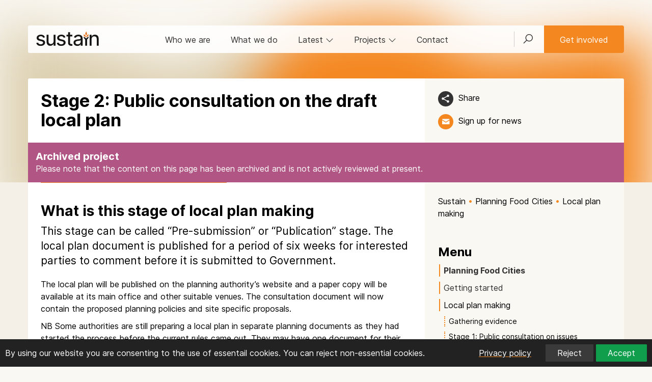

--- FILE ---
content_type: text/html; charset=UTF-8
request_url: https://www.sustainweb.org/planning/consultation_on_draft_local_plan/
body_size: 11469
content:
<!DOCTYPE html>
<html lang="en">
<head>
<meta charset="UTF-8">
<meta http-equiv="X-UA-Compatible" content="IE=edge">
<meta name="viewport" content="width=device-width, initial-scale=1"> 
<meta name="robots" content="max-image-preview:large"> 
 
<meta name="twitter:card" content="summary_large_image">
<meta name="twitter:site" content="@UKsustain" />
<meta name="twitter:title" content="Stage 2: Public consultation on the draft local plan | Sustain">
<meta name="twitter:description" content="This stage can be called &ldquo;Pre-submission&rdquo; or &ldquo;Publication&rdquo; stage. The local plan document is published for a period of six weeks for interested parties to comment before it is submitted to Government.
"> 
<meta name="twitter:image" content="https://www.sustainweb.org/resources/images/logos/Sustain-Logo-2020-strip-wide-pad.png">
<meta property="og:type"   content="website" />  
<meta property="og:url" content="https://www.sustainweb.org/planning/consultation_on_draft_local_plan/">
<meta property="og:title" content="Stage 2: Public consultation on the draft local plan | Sustain"> 
<meta property="og:description" content="This stage can be called &ldquo;Pre-submission&rdquo; or &ldquo;Publication&rdquo; stage. The local plan document is published for a period of six weeks for interested parties to comment before it is submitted to Government.
">
<meta property="og:image" content="https://www.sustainweb.org/resources/images/logos/Sustain-Logo-2020-strip-wide-pad.png">
<title>Stage 2: Public consultation on the draft local plan | Sustain</title>
<meta name="keywords" content=" consultation, draft, local plan, food environment">
<meta name="description" content="This stage can be called &ldquo;Pre-submission&rdquo; or &ldquo;Publication&rdquo; stage. The local plan document is published for a period of six weeks for interested parties to comment before it is submitted to Government.
">
<link rel="apple-touch-icon" sizes="180x180" href="/apple-touch-icon.png">
<link rel="icon" type="image/png" sizes="32x32" href="/favicon-32x32.png">
<link rel="icon" type="image/png" sizes="16x16" href="/favicon-16x16.png">
<link rel="manifest" href="/site.webmanifest">
<link rel="mask-icon" href="/safari-pinned-tab.svg" color="#5bbad5">
<meta name="msapplication-TileColor" content="#00aba9">
<meta name="theme-color" content="#ffffff">
<link href="/bootstrap/css/line-awesome.min.css" rel="stylesheet">
<link href="/bootstrap/css/bootstrap.min.css" rel="stylesheet">
<link href="/bootstrap/css/datepicker.css" rel="stylesheet">
<link href="/bootstrap/css/gtheme_2024.css?v=1.09" rel="stylesheet"> 
<link rel="stylesheet" type="text/css" href="/bootstrap/slick/slick.css"/>
<!--[if lt IE 9]>
  <script src="/bootstrap/js/html5shiv.js"></script><script src="/bootstrap/js/respond.min.js"></script>
<![endif]-->
	
<script src="/bootstrap/js/jquery.min.js"></script>	
<script type="text/javascript">
 
    if (window.location.href.indexOf("sustainweb") < 0) {
		window.stop();
       $("#siteContainer").hide();
    }
 
</script>
</head>

<body class="light_beigebg"> 
<div id="siteContainer">
<span id="top"></span><div id="cookie-banner" class="cookie-banner container-fluid"><div class="row">  
	<div class="col-sm-6 col-md-8 top5">By using our website you are consenting to the use of essentail cookies. You can reject non-essential cookies.</div>
	<div class="col-sm-6 col-md-4 text-right">  
		<a class="btn btn-sm btn-link" href="https://www.sustainweb.org/home/privacy/" target="_blank"><span class="white">Privacy policy</span></a>  
		<button id="reject-cookies" class="btn btn-sm btn-primary">Reject</button>
		<button id="accept-cookies" class="btn btn-sm btn-success">Accept</button> 
	</div>
</div></div>  
<script>  
function loadGoogleAnalytics() {
    if (window.gaLoaded) return;
    window.gaLoaded = true;
    var script = document.createElement('script');
    script.async = true;
    script.src = 'https://www.googletagmanager.com/gtag/js?id=G-K10DMTJKRX';
    document.head.appendChild(script);
    script.onload = function () {
        window.dataLayer = window.dataLayer || [];
        function gtag(){ dataLayer.push(arguments); }
        window.gtag = gtag;
        gtag('js', new Date());
        gtag('config', 'G-K10DMTJKRX');
    };
}

(function () {
    var banner = document.getElementById('cookie-banner');
    if (!document.cookie.includes('cookie_consent=')) {banner.style.display = 'block';}
    document.getElementById('accept-cookies')?.addEventListener('click', function () {
        document.cookie = "cookie_consent=accepted; path=/; max-age=" + (365*24*60*60);
        banner.style.display = 'none';
        loadGoogleAnalytics(); 
    });
    document.getElementById('reject-cookies')?.addEventListener('click', function () {
        document.cookie = "cookie_consent=rejected; path=/; max-age=" + (365*24*60*60);
        banner.style.display = 'none';
    });
})();
if (document.cookie.includes('cookie_consent=accepted')) {    loadGoogleAnalytics(); }
</script><noscript><div class="orangebg"><div class="container"><div class="row top15 bot25"><div class="col-sm-12"><h2>Please enable Javascript in your web browser!</h2><p>Javascript is required to use a number of the features of the Sustain website. <a href="http://www.enable-javascript.com/" target="_blank" rel="noopener">Find out how to enable Javascript here</a></p></div></div></div></div></noscript>



<!-- HEAD  -->
<div class=" head_nav_block_nobg">
	 
	  
		<img class="blur50  hero_image" src="https://www.sustainweb.org/image/image-lg-1310-03jun24.jpg"> 
		 
	
	<div class="container  left0 right0">
				<div class="head_nav_block ">
			<div class="navbar navbar-default border_rad_3"> 
				<div class="navbar-header">
					<button type="button" class="navbar-toggle collapsed" data-toggle="collapse" data-target="#navbar-collapse" aria-expanded="false">
					<span class="sr-only">Toggle navigation</span><i class="glyphicon glyphicon-menu-hamburger"></i>
					</button>
					<button class="navbar-toggle collapsed" type="button" data-toggle="collapse" data-target="#search_bar"><span class="glyphicon glyphicon-search"></span></button>
					<div class="navbar-brand"><a href="/"><img src="/resources/svg/Sustain_logo.svg" class="logo" alt="Sustain: the alliance for better food and farming" title="Sustain: the alliance for better food and farming"></a></div>
				</div> 
				<div class="collapse navbar-collapse" id="navbar-collapse"> 
					<ul class="nav navbar-nav navbar-right hidden-xs">
						<li class="navbar_search_outer"><a class="navbar_search_btn collapsed" href="#" type="button" data-toggle="collapse" data-target="#search_bar" id="searchFire"><i class="las la-search"></i></a></li>  
						<li class="left0 right0"><a href="/get-involved/" type="button"  class="btn btn-warning navbar-btn">Get involved</a></li>
					</ul>
					<ul class="nav navbar-nav"> 
						<li class=""><a href="/about/">Who we are</a></li>
						<li class=""><a href="/what-we-do/">What we do</a></li>
						<li class="hidden-xs "><a href="#" data-toggle="collapse" data-target="#latest_bar" class="collapsed" id="latestFire">Latest <i class="hidden-sm las la-angle-down rotate"></i></a></li>
						<li class="hidden-xs"><a href="#" data-toggle="collapse" data-target="#proj_bar" class="collapsed" id="projFire">Projects <i class="hidden-sm las la-angle-down rotate"></i></a></li> 
						<li class="hidden-sm "><a href="/contact-us/">Contact</a></li>
						<li class="hidden-sm hidden-md hidden-lg"><a href="/projectsandcampaigns/">Projects</a></li> 
						<li class="hidden-sm hidden-md hidden-lg"><a href="#" data-toggle="collapse" data-target="#latest_bar_mobile" class="collapsed">Latest <i class="hidden-sm las la-angle-down rotate"></i></a></li>
					</ul>
					<ul id="latest_bar_mobile" class="nav navbar-nav collapse hidden-sm hidden-md hidden-lg"> 
							<li><a href="/news/" class="top5 bot5">News</a></li>
							<li class=""><a href="/blogs/">Blogs</a></li>
							<li class=""><a href="/policy-positions/">Policy positions</a></li>
							<li class=""><a href="/reports/">Reports</a></li>
							<li class=""><a href="/events/">Events & webinars</a></li>
							<li class=""><a href="/jobs/">Jobs</a></li>
					</ul>
				</div>
			</div>
		</div> 
				 
		<div class="head_title_block_nobg"> 
			<div class="container ">
				<div class="row container_white_beige_bg border_rad_3_top">
					<div class="col-sm-8 left25 rigth25 top25"> 
						<h1 class="notop bot25">Stage 2: Public consultation on the draft local plan</h1>
																	</div> 
					<div class="col-sm-4  left25 ">  
						<div class="head_title_block_tools"> 
							<p class="bot15"><a class="icon_theme_small icon_theme_black_hover_orange copyLinkButton" href="javascript:;" title="Share"><img src="/resources/svg/Share24-white.svg"></a> <a class="nodecorate left5 copyLinkButton copyLinkButtonInner" href="javascript:;">Share</a></p>	   
							
							<p class="hidden-xs hidden-sm"><a class="icon_theme_small icon_theme_orange_hover_beige" href="javascript:;" data-toggle="modal" data-target="#mailingModal" data-position="1" title="Get updates"><img src="/resources/svg/email-white24.svg"></a> <a class="nodecorate left5 " href="javascript:;" data-toggle="modal" data-target="#mailingModal" data-position="1">Sign up for news</a></p>	
													</div>  
					</div> 
				</div> 
			</div> 
		</div> 
		 
	</div> 
</div> 
<!-- HEAD ENDS  -->


 
<!-- SEARCHBAR -->
<div id="search_bar" class=" collapse container-fluid  dropbar_parent">
<div id="searchContainer" class="container whitebg dropbarsearch border_rad_3 nopad left0 right0"> 
<form class="" method="get" action="https://www.sustainweb.org/home/search/"><fieldset><div class="input-group"><input type="text" class="form-control input-lg whitebd" name="search" value="" placeholder="Search by keyword"><span class="input-group-btn"><button class="btn btn-lg btn-primary"  type="submit"><i class="white glyphicon glyphicon-search"></i></button></span></div>
</fieldset></form>
</div> 
</div> 
<!-- LATESTBAR -->
<div id="latest_bar" class="collapse  hidden-xs dropbar_parent"><input type="hidden" id="latestContainerLoaded" value="0"><div id="latestContainer" class="container  dropbar border_rad_3"><span class="small grey">Loading...</span></div></div> 
<!-- PROJBAR -->
<div id="proj_bar" class="collapse container-fluid hidden-xs dropbar_parent"><input type="hidden" id="projContainerLoaded" value="0"><div id="projContainer" class="container whitebg dropbar border_rad_3"><span class="small grey">Loading...</span></div></div>




<!-- ARCHIVE BAR -->
    <div class="container purplebg white">
        <div class="row top5 bot15">
            <div class="col-sm-12">
									<h4 class="nobot">Archived project</h4>
				               <p class="nobot">Please note that the content on this page has been archived and is not actively reviewed at present.</p>
            </div>
        </div>
    </div>






	





<div class="content-fluid beigebg  ">
<div id="content" class="container ">
	<div class="row bot50 border_rad_3_bot container_white_beige_bg">
		<div id="articleCopy" class="col-sm-8 left25 right25  ">
											
				
				
								
								<hr class="hidden-xs orangebg orangebd hr50 notop nobot"> 
				
								
				
				
				<div class="contentblock  top25"><h2>What is this stage of local plan making</h2>

<p class="lead">This stage can be called &ldquo;Pre-submission&rdquo; or &ldquo;Publication&rdquo; stage. The local plan document is published for a period of six weeks for interested parties to comment before it is submitted to Government.</p>

<p>The local plan will be published on the planning authority&rsquo;s website and a paper copy will be available at its main office and other suitable venues. The consultation document will now contain the proposed planning policies and site specific proposals.</p>

<p>NB Some authorities are still preparing a local plan in separate planning documents as they had started the process before the current rules came out. They may have one document for their strategic policies eg the Core Strategy and another for their detailed policies eg Development Management policies.</p>

<h2>Understanding the draft local plan</h2>

<p>If you have not previously been involved in local plan making &ndash; look at the &ldquo;Getting Started&rdquo; section of the toolkit. You can follow the &ldquo;does my LPA have planning policies&rdquo;. Carry out the search on the pre-submission draft using the relevant key words.</p>

<p>The key stages are explained based mainly on policies for food growing. You can repeat this methodology for the other food and planning issues listed on the <a href="https://www.sustainweb.org/planning/">front page</a>.&nbsp;</p>

<h3>What to do if there are policies on the food system</h3>

<ol>
	<li>Are the proposed policies the policies that you think are relevant; are they ambitious enough?</li>
	<li>Send in a response to the consultation to support the parts of the plan that you like. It is important to support specific policies because there may be others that object. (see Responding to Consultations section of the toolkit). You may want to support some parts and ask for other parts to be strengthened.</li>
	<li>Get other like minded organisations or individuals to support/object with a similar message.</li>
</ol>

<h3>What to do if there are no policies for food</h3>

<ol>
	<li>Try to find out why. If you have enough time before the deadline for responses try to speak to a planning officer. There may be exhibitions or meetings organised as part of the consultation where you can have a conversation about your interest in using planning as a tool for local food. Don&rsquo;t be put off!</li>
	<li>Submit a case for why planning policies are needed in your area based on local needs and opportunities. (You will find the responding to Issues section of the toolkit useful). Back up your case with local evidence (see evidence section of the toolkit).</li>
	<li>Make suggestions for how the local plan should be changed. For example, see if you can get a specific mention for the provision of community food growing space included in any of the published policies. Alternatively you could suggest a stand-alone policy which captures all that you would like.</li>
	<li>Get other like minded organisations or individuals to object to the local plan as it is written and ask for policies that will result in a good food environment.</li>
</ol>

<h3>What might policies look like</h3>

<p>If you took part in the issues consultation, you will have thought about the policies that you wanted to see. This might have included policies that:</p>

<ol>
	<li>Protect existing community food growing spaces.</li>
	<li>Support the provision of new community food growing spaces in or near existing housing estates.</li>
	<li>Encourage the temporary use of vacant sites and land awaiting development.</li>
	<li>Require, in detailed development management policies, development to incorporate on-site food production. This could include landscaping using edible plants and trees through to providing spaces suitable for food growing.</li>
	<li>Require the incorporation of community food growing space in all new major residential developments.</li>
	<li>Protect agricultural land</li>
	<li>Restrict hot food takeaways</li>
	<li>Encourage markets or models of community food retail</li>
</ol>

<p class="alert alert-danger">We have now published a suite of policies covering the food system which could be adapted for local areas. <a href="https://www.sustainweb.org/reports/jan23-review-of-national-planning-policy-framework/">This briefing</a> provides you with evidence that the food system is a planning issue and that it is possible to draft planning policies for a good food environment.</p>

<p><strong>Remember </strong>- policies have to meet local needs &ndash; you can&rsquo;t just pick a good policy off the shelf! But you might like to read how <strong>Calderdale</strong>&#39;s comprehensive suite of policies for food and health are interwoven through the <a href="https://new.calderdale.gov.uk/sites/default/files/2023-12/Local-Plan-Written-Statement.pdf">2023 adopted Local Plan</a>.&nbsp;</p>

<p class="alert alert-info"><a href="https://new.calderdale.gov.uk/sites/default/files/2023-12/Local-Plan-Written-Statement.pdf">Calderdale Local Plan adopted March 2023</a>&nbsp;<br />
Calderdale evaluated the draft plan&#39;s impact on the food environment at all stages of policy making through the Sustainability Appraisal. Three objectives ensured impacts on food growing and access to food were considered throughout.<br />
Here are a few examples of their policies:</p>

<p class="alert alert-info">The chapter on Built Environment highlights the obesogenic environment as a design issue to be considered and follows this through into Policy BT1.</p>

<p class="alert alert-info">&quot;20.12 The &lsquo;obesogenic environment&rsquo; refers to environments that contribute to obesity. The design of the built environment has a role to play in limiting these factors through, for example, &lsquo;point-of-decision prompts&rsquo; such as encouraging stair use over lift use in buildings, the provision of &lsquo;trip-end&rsquo; facilities, enhancing access to healthy food and encouraging easy access to open space and areas where communities may be physically active.&quot;</p>

<p class="alert alert-info" style="margin-top: 8px; margin-bottom: 8px;">All new residential developments shall include gardens or communal areas to support household food production and&nbsp;all developers are encouraged to explore ways to incorporate food growing into landscaping schemes and the spaces around their developments. (Policy HW5 Sustainable Local Food Production).</p>

<p class="alert alert-info">The Council and its partners will seek to work together to create and safeguard opportunities for safe, healthy, fulfilling and active lifestyles by promoting the role of communal growing spaces including allotments, garden plots within developments, small scale agriculture and farmers&#39; markets in providing access to healthy, affordable, locally produced food options.&nbsp;(Policy HW3 Wellbeing)</p>

<p style="margin-top:8px; margin-bottom:8px"><span style="font-size:11pt"><span style="line-height:normal"><span style="font-family:Calibri,sans-serif"><span arial="" lang="EN-US"></span></span></span></span></p>

<h2>Making your response</h2>

<p>See the &#39;<a href="https://www.sustainweb.org/planning/responding_to_consultations">Responding to consultations</a>&#39; section of the toolkit for general advice. In particular check how the planning authority wants you to respond. You may need to back up your response with more, or updated, evidence. Your response to this stage of the local plan preparation will be given to the planning inspector who carries out the Examination stage of the local plan. You will be asked how your representation should be dealt at the Examination stage i.e. via your written representation only or by also exercising the right to be heard. Only where a change is sought to the Local plan is there a right for the representation to be heard at the hearing session(s). It is important to note that written and oral representations carry exactly the same weight and will be given equal consideration in the examination process. If you want the published local plan to be changed, your reasons should be as specific as possible and you should state clearly the changes that you are looking for to make the local plan legally compliant or sound.</p>

<p><strong>The published deadline for responses is a strict time and date. Late responses cannot be accepted.</strong></p>

<p>Don&rsquo;t try to compete with the use of jargon or legalistic phrases. Use your own words &ndash; this will be more powerful.</p>

<p class="alert alert-info" style="margin-bottom: 11px;">Regather is a community benefit society working to improve food and build community in Sheffield.</p>

<p class="alert alert-info">They found out about the Sheffield Local Plan at a late stage early in 2023. The policies were already drafted and about to be submitted to Examination. The policies did not reflect the objectives of the local food partnership, so, in collaboration with The Institute for Sustainable Food, University of Sheffield, and at short notice, they submitted a response pointing out where the draft Local Plan was &ldquo;unsound&rdquo;.<br />
Their response had to make specific recommendations of wording either to improve a current policy or to ask for a new policy and be backed up with evidence. The local evidence,<br />
<em>Fairer, Healthier, Greener &ndash; A Food Strategy for Sheffield (draft)<br />
Sheffield City Council - Right to Food motion, Urban Agriculture&nbsp; &nbsp; Amendment</em><br />
proved the plan was in error in missing out policies.<br />
Overall, they made 19 individual representations relating to both Objectives and Policies where they concluded that local food infrastructure was omitted.<br />
Their response stated:<br />
&ldquo;The draft Local Plan does not contain adequate policies for the sustainable development of local food infrastructure, nor does it fully utilise the National Planning Policy Framework to achieve sustainable development of local food infrastructure. Therefore the draft Local Plan cannot be considered to be positively prepared and is therefore unsound.&quot;<br />
&quot;The absence of clear policy measures to plan for local food infrastructure within the draft Local Plan shows that the Sheffield City Council Planning Service has failed to access the expertise of the Sheffield citizens and institutions working towards a better food future.&rdquo;</p>

<p class="alert alert-info">The Council had an opportunity to consider all the responses received and make further changes to policies. These changes are recommendations for the Inspector to consider at the examination alongside all the representations made during plan making.<br />
Sheffield City Council did indeed make some changes in response to Regather&rsquo;s response.<br />
These were to be considered at a session at the examination in December 2024. However, the examination was paused.</p>

<p class="alert alert-info">It is likely that the Sheffield Local Plan will eventually have policies relating to the food environment thanks to the vigilance, quick acting and dedication of Regather.</p>

<h2>The next stage</h2>

<p>All comments (representations) made during the publication stage are collected and recorded by the planning authority so they can be considered during the Examination stage. The responses to the publication draft local plan, the revised local plan and other supporting documents are &lsquo;submitted&rsquo; to the Secretary of State, who then appoints a planning inspector to conduct the independent examination. The submission stage triggers the examination process and once an inspector is appointed the examination follows set procedures and timescales.&nbsp;</p>

<p>If you send in a response, you will be on the mailing list for further information about the Examination. <u>Do keep tabs on who else is participating - some may be asking for changes which you would not support.</u></p>

<p>&nbsp;</p>

<p>&nbsp;</p>
</div>
				
								
								 
				 
					
				
						

			<div class="row top25"><div class="col-xs-12 nobot"><span class="icon_theme_small blackbg border0"><img src="/resources/svg/icon-sustain24.svg"></span></div></div>			
			<div class="row top25">
				<div class="col-xs-12 nobot"><p class="small bot15"><a href="/" class="nodecorate  ">Sustain</a> <span class="orange">&bull;</span> <a href="https://www.sustainweb.org/planning/" class="nodecorate  ">Planning Food Cities</a>  <span class="orange">&bull;</span> <a href="https://www.sustainweb.org/planning/local_plan_making/" class="nodecorate ">Local plan making</a></p></div>			</div>	
			
			<div class="row">
				<div class="col-xs-12 nobot">
					<hr class="orangebg orangebd  top5 nobot">
				</div>
			</div>	
			<div class="row">
				<div class="col-xs-9 col-sm-6 top15 bot5">
					<p class="bot15"><a class="icon_theme_small icon_theme_black_hover_orange copyLinkButton" href="javascript:;" title="Share"><img src="/resources/svg/Share24-white.svg"></a> <a class="nodecorate left5 copyLinkButton copyLinkButtonInner" href="javascript:;">Share</a></p> 
				</div>
				<div class="col-xs-3 col-sm-6 text-right top15 bot5">
										<p><a class="icon_theme_small icon_theme_black_hover_orange" href="javascript:;" data-toggle="modal" data-target="#mailingModal" data-position="3" title="Get updates"><img src="/resources/svg/email-white24.svg"></a> <a class="nodecorate left5 hidden-xs" href="javascript:;" data-toggle="modal" data-target="#mailingModal" data-position="3">Sign up for news</a></p>
									</div>
			</div>
			<div class="row bot15 flex_container"> 
				<div class="flex_item col-xs-12 col-sm-12">
					<p><a href="/planning/">Planning Food Cities</a>: Shaping the future of local areas to create a more sustainable and local food system.</p>				</div>
							</div>
		</div>
		
		
		
		
		<div class="col-sm-4 left25 right_bar top25 hidden-xs">

		<p class="bot50"><a href="/" class="nodecorate  ">Sustain</a> <span class="orange">&bull;</span> <a href="https://www.sustainweb.org/planning/" class="nodecorate  ">Planning Food Cities</a>  <span class="orange">&bull;</span> <a href="https://www.sustainweb.org/planning/local_plan_making/" class="nodecorate ">Local plan making</a></p><div class=""></div>	


		 
		<div class="bot50 "><h3 class="notop">Menu</h2><div class="menuList"><a class=" active_rank" href="https://www.sustainweb.org/planning/"><strong>Planning Food Cities</strong></a><a class=" active_rank" href="https://www.sustainweb.org/planning/getting_started/">Getting started</a><a class=" " href="https://www.sustainweb.org/planning/local_plan_making/">Local plan making</a><a class=" marg15" href="https://www.sustainweb.org/planning/gathering_evidence/"><div class="">Gathering evidence</div></a><a class=" marg15" href="https://www.sustainweb.org/planning/consultation_on_issues/"><div class="">Stage 1: Public consultation on issues</div></a><a class="active marg15" href="https://www.sustainweb.org/planning/consultation_on_draft_local_plan/"><div class="">Stage 2: Public consultation on the draft local plan</div></a><a class=" marg15" href="https://www.sustainweb.org/planning/examination_of_planning_policies/"><div class="">Stage 3: Examination of the planning policies</div></a><a class=" marg15" href="https://www.sustainweb.org/planning/rules_of_local_plan_making/"><div class="">Rules of local plan making</div></a><a class=" marg15" href="https://www.sustainweb.org/planning/responding_to_consultations/"><div class="">Responding to consultations</div></a><a class=" marg15" href="https://www.sustainweb.org/planning/help_for_communities_local/"><div class="">Help for communities</div></a><a class=" active_rank" href="https://www.sustainweb.org/planning/other_planning_tools/">Other planning tools</a><a class=" active_rank" href="https://www.sustainweb.org/planning/for_planners/">For planners</a></div></div>			
 
	       
 
  		
		
	  
							
		<div class="bot25"><h3 class=" notop">Support our work</h3><p>Your donation will help communities to engage with their planning system to create a good food environment.</p><p class="top25"><a class="btn btn-warning" href="/donate/?i=9240&s=81">Donate</a></p><p>Sustain is registered with the Fundraising Regulator and is a signatory to the <a href="https://www.sustainweb.org/about/our_approach_to_fundraising/" target="_blank">Fundraising Promise</a>.</p></div> 	
					
		</div>
	</div>
</div>
</div>











 
	
<!-- FOOTER --> 
<div class="container-fluid container_dark"><div class="container"> 
	<div class="row top25 bot50">
	<div class="col-sm-12 col-md-3 col-lg-3 top15"> 
		<p>
		<a class="icon_medium icon_bluesky_alt" href="https://bsky.app/profile/sustainweb.org" target="_blank" rel="noopener" title="Bluesky"></a>
		<a class="icon_medium icon_linkedin_alt" href="https://www.linkedin.com/company/sustain-the-alliance-for-better-food-and-farming/posts/" target="_blank" rel="noopener" title="LinkedIn"></a>
		<!--<a class="icon_medium icon_twitter_alt" href="https://x.com/UKSustain" target="_blank" rel="noopener" title="x"></a>-->  
		<a class="icon_medium icon_fbook_alt" href="https://www.facebook.com/UKSustain/" target="_blank" rel="noopener"  title="Facebook"></a> 
		<a class="icon_medium icon_utube_alt" href="https://www.youtube.com/user/SustainUK" target="_blank" rel="noopener"  title="Youtube"></a>
		<a href="#" class="icon_medium icon_email_alt"  data-toggle="modal" data-target="#mailingModal"  data-position="4"  title="Email list"></a> 
		</p>
		<p class="top15"><strong>Sustain</strong><br />The Green House<br />244-254 Cambridge Heath Road<br />London E2 9DA</p>
		<p><span class="glyphicon glyphicon-earphone"></span> 020 3559 6777<br /> 
		<span class="glyphicon glyphicon-envelope"></span> <a href="mailto:sustain@sustainweb.org">sustain@sustainweb.org</a>
		</p>  
	</div>
	<div class="col-sm-12 col-md-3 col-lg-3">
		<p class="top15">Sustain advocates food and agriculture policies and practices that enhance the health and welfare of people and animals, improve the working and living environment, promote equity and enrich society and culture.</p>
		<p class="top15"><a href="http://www.sustainweb.org/home/copyright/" target="_blank" rel="noopener">&copy; Sustain 2026</a><br />
		Registered charity (no. <a href="http://apps.charitycommission.gov.uk/Showcharity/RegisterOfCharities/SearchResultHandler.aspx?RegisteredCharityNumber=1018643" target="_blank" rel="noopener">1018643</a>)<br />
		<a href="http://www.sustainweb.org/home/privacy/" target="_blank" rel="noopener">Data privacy & cookies</a><br />
		<a href="https://icons8.com/" rel="nofollow noopener noreferrer" target="_blank">Icons by Icons8</a><br />   
		</p>
	</div>
	<div class="col-sm-12 col-md-2 col-lg-2">
		<p class="top15">
		<a href="/about/">Who we are</a><br />
		<a href="/what-we-do/">What we do</a><br />
		<a href="/get-involved/">Get involved</a><br />
		<a href="/news/">News</a><br />
		<a href="/blogs/">Blogs</a><br />
		<a href="/policy-positions/">Policy positions</a><br />
		<a href="/reports/">Reports</a><br />
		<a href="/events/">Events</a><br />
		<a href="/jobs/">Jobs</a><br />
		<a href="/contact-us/">Contact</a><br />  
		<a href="/email/">Sign up</a>
		</p>
	</div>
	
	<div class="col-sm-12 col-md-offset-1 col-md-3">
		<p class="text-center top15"><a href="https://www.sustainweb.org" target="_blank" rel="noopener" class="bot25"><img src="/resources/svg/Sustain_logo_white.svg"  alt="Sustain" class="img-responsive"></a></p>	
	</div>
</div></div></div>	
<!-- FOOTER ENDS -->  

<!-- Modal --><div id="copyLinkModal" class="modal fade" role="dialog"><div class="modal-dialog"><div class="modal-content"><div class="modal-header"><button type="button" class="close" data-dismiss="modal">&times;</button><h3 class="modal-title">Share link</h3></div><div class="modal-body"><h4>https://www.sustainweb.org/planning/consultation_on_draft_local_plan/</h4><script>function copyToClipboard(msg) {navigator.clipboard.writeText(msg).then(function () {$("#copyLinkButton").html("<span class=\"glyphicon glyphicon-ok\"></span> Copied");}, function () {$("#copyLinkButton").fadeIn(200);});} </script></div><div class="modal-footer"><button class="btn btn-sm btn-warning viewShareLinkOnclick" onclick="copyToClipboard('https://www.sustainweb.org/planning/consultation_on_draft_local_plan/')" id="copyLinkButton">Copy link</button><span class="red copiedNot" style="display: none">Error copying</span><button type="button" class="btn btn-sm btn-default pull-right" data-dismiss="modal">Close</button></div></div></div></div><!-- Modal ENDS -->

<ul class="nav pull-right scroll-top scroll-butt">
  <li class=""><a href="#top" id="top-link"><i class="glyphicon glyphicon-chevron-up"></i></a></li>
</ul>

	
<!-- JAVASCRIPT ETC -->
		

<!-- 2019 EMAIl LIST SIGNUP -->	 
<script>
function sendMessage() {
	$('#emailForms').fadeOut();
	$('#errorMessage').fadeOut();
	$('#errorMessageLength').fadeOut();
	var user_firstname = document.getElementById("user_firstname").value;
	var user_surname = document.getElementById("user_surname").value;
	var user_email = document.getElementById("user_email").value;

	if($('#user_firstname').val().length < 25 && $('#user_surname').val().length < 25) {
		if(!isEmail(user_email)) { 
			$('#emailForms').fadeIn();
			$('#openerMessage').fadeOut();
			$('#errorMessage').fadeIn();
			
		} else {
			$('#processingMessage').fadeIn();
			$('#openerMessage').fadeOut();
			$.ajax({
			  type: 'POST',
			  url: '/processors/email_signup.php',
			  data: $('#emailFormSignUp').serialize(),
			  success: function(data) {
				$('#processingMessage').fadeOut();
				$('#errorMessage').fadeOut();
				$('#emailForms').html(data);
				$('#emailForms').fadeIn();
			  }
			})
		}
	} else {
        $('#errorMessageLength').fadeIn();
		$('#emailForms').fadeIn();
    }
}
function isEmail(email) {
  var regex = /^([a-zA-Z0-9_.+-])+\@(([a-zA-Z0-9-])+\.)+([a-zA-Z0-9]{2,4})+$/;
  return regex.test(email);
} 
</script>



<script>
$(document).ready(function() {
  $('a[data-toggle=modal], button[data-toggle=modal]').click(function () {
	var positionNum = '';
	if (typeof $(this).data('position') !== 'undefined') { positionNum = $(this).data('position'); }
	$('#data_object_two').val(positionNum);
  })
});
</script>


<div class="modal fade" id="mailingModal" tabindex="-1" role="dialog" aria-labelledby="myModalLabel" aria-hidden="true">
  <div class="modal-dialog">
	<div class="modal-content">
	
			<div class="modal-header">
				<a class="close_modal" data-dismiss="modal" aria-hidden="true"><i class="glyphicon glyphicon-remove"></i></a>
				<h3 class="modal-title nobot" id="myModalLabel">Join the Sustain email list</h3>
				<p><class class="white notop nobot">The latest news on better food and farming from across the Sustain alliance</class></p> 

			</div>
			  
			<div class="modal-body" style="display: none" id="errorMessageLength"><p class="lead text-danger nobot">Please review your name and try again.</p></div> 
			<div class="modal-body" style="display: none" id="errorMessage"><p class="lead text-danger nobot">Please enter a valid email address.</p></div> 
			<div class="modal-body" style="display: none" id="processingMessage"><p class="lead nobot">Hold on, we're working on your request...</p></div> 
			

			<div id="emailForms">
				<form id="emailFormSignUp" enctype="multipart/form-data">
				<div class="modal-body">
					<input type="hidden" name="action" value="1">
					<input type="hidden" name="interest_id" value="6ce3e012d5">
					<input type="hidden" name="list_id" value="2996923d27">
					<input type="hidden" name="profile_id" value="86">				
					
					<input type="hidden" name="tipid" value="81">
					<input type="hidden" name="donation_source_section" value="81">
					<input type="hidden" name="donation_source_page" value="9240">
					<input type="hidden" name="data_object_one" value="1"><!-- TYPE -->
					<input type="hidden" name="data_object_two" id="data_object_two" value="0"><!-- POSITION -->


					<div class="row top15">
						<div class="col-sm-6">
							<div class="form-group">
								<label class="control-label" for="user_firstname">First name</label>
								<input class="form-control input-lg" id="user_firstname" type="text" name="user_firstname">
							</div>
						</div>
						<div class="col-sm-6">
							<div class="form-group">
								<label class="control-label" for="user_surname">Surname</label>
								<input class="form-control input-lg" id="user_surname" type="text" name="user_surname">
							</div>
						</div>
					</div>

					<div class="row nobot">
						<div class="col-sm-6">
							<div class="form-group">
								<label class="control-label" for="user_email">Email</label>
								<input class="form-control  input-lg" id="user_email" name="user_email" type="text">
							</div>
						</div>
						<div class="col-sm-6">
							<div class="form-group">
								<label class="control-label" for="user_postcode">Postcode</label>
								<input class="form-control  input-lg" id="user_postcode" name="user_postcode" type="text">	
							</div>
						</div>
					</div>

				</div>	
				</form>	
				<div class="modal_body_border">	
					<p class="nobot">Your personal information will be kept private and held securely by Sustain. By submitting this information you are agreeing to the use of your data in accordance with our <a href="https://www.sustainweb.org/home/privacy/" target="_blank">privacy policy</a>. You can unsubscribe at any time.</p>
				</div>
				<div class="modal-footer">
										<div class="form-group top5 bot5">
						<button onclick="sendMessage()" class="btn btn-warning">Sign me up</button>
					</div>
				</div>
			
					
			</div>	
		
	</div>
  </div>
</div>		
<!-- 2019 EMAIl LIST SIGNUP ENDS --><script src="/bootstrap/js/bootstrap.min.js"></script>
<script src="/bootstrap/js/navMenu.js"></script>
<script src="/bootstrap/js/popup.js"></script>
<script src="/bootstrap/js/extended_2024.js?v=1.1"></script> 
	
	
	
	
	
	

	
 <!--
<script type="text/javascript"> _linkedin_partner_id = "4898794"; window._linkedin_data_partner_ids = window._linkedin_data_partner_ids || []; window._linkedin_data_partner_ids.push(_linkedin_partner_id); </script><script type="text/javascript"> (function(l) { if (!l){window.lintrk = function(a,b){window.lintrk.q.push([a,b])}; window.lintrk.q=[]} var s = document.getElementsByTagName("script")[0]; var b = document.createElement("script"); b.type = "text/javascript";b.async = true; b.src = "https://snap.licdn.com/li.lms-analytics/insight.min.js"; s.parentNode.insertBefore(b, s);})(window.lintrk); </script> <noscript> <img height="1" width="1" style="display:none;" alt="" src="https://px.ads.linkedin.com/collect/?pid=4898794&fmt=gif" /> </noscript>
-->
<!-- JAVASCRIPT ENDS -->
</div>
</body>
</html> 

--- FILE ---
content_type: text/css
request_url: https://www.sustainweb.org/bootstrap/css/gtheme_2024.css?v=1.09
body_size: 12546
content:
@font-face {
  font-family: 'Inter';
  font-style:  normal;
  font-weight: 400;
  font-display: swap;
  src: url("https://www.sustainweb.org/bootstrap/inter/Inter-Regular.woff2?v=3.15") format("woff2"),
       url("https://www.sustainweb.org/bootstrap/inter/Inter-Regular.woff?v=3.15") format("woff");
} 
@font-face {
  font-family: 'Inter';
  font-style:  italic;
  font-weight: 400;
  font-display: swap;
  src: url("https://www.sustainweb.org/bootstrap/inter/Inter-Italic.woff2?v=3.15") format("woff2"),
       url("https://www.sustainweb.org/bootstrap/inter/Inter-Italic.woff?v=3.15") format("woff");
} 
@font-face {
  font-family: 'Inter';
  font-style:  normal;
  font-weight: 700;
  font-display: swap;
  src: url("https://www.sustainweb.org/bootstrap/inter/Inter-Bold.woff2?v=3.15") format("woff2"),
       url("https://www.sustainweb.org/bootstrap/inter/Inter-Bold.woff?v=3.15") format("woff");
}
@font-face {
  font-family: 'Inter';
  font-style:  italic;
  font-weight: 700;
  font-display: swap;
  src: url("https://www.sustainweb.org/bootstrap/inter/Inter-BoldItalic.woff2?v=3.15") format("woff2"),
       url("https://www.sustainweb.org/bootstrap/inter/Inter-BoldItalic.woff?v=3.15") format("woff");
}

figure { margin-top: 25px; margin-bottom: 25px; }
body { font-family: 'Inter', Fallback, sans-serif; font-weight: 400; color: #000; font-size: 16px; line-height:24px;  }
a {	color: #000; text-decoration: underline;	-webkit-text-decoration-color: #F58720;	text-decoration-color: #F58720; text-decoration-thickness: 2px; }
a:hover, a:focus { transition: all 0.3s; color: #F58720;  text-decoration-thickness: 2px; }
.blueLink:hover, .blueLink:focus { transition: all 0.3s; color: #2A51DE;  text-decoration-thickness: 2px; }

.orangeLink {	color: #F58720; text-decoration: underline;	-webkit-text-decoration-color: #fff;	text-decoration-color: #fff; text-decoration-thickness: 2px; }
.orangeLink:hover, .orangeLink:focus { transition: all 0.3s; color: #F58720;  text-decoration-thickness: 2px; }

.purpleLink {	 text-decoration: underline;	-webkit-text-decoration-color: #B15684;	text-decoration-color: #B15684; text-decoration-thickness: 2px; }
.purpleLink:hover, .purpleLink:focus { transition: all 0.3s; color: #B15684;  text-decoration-thickness: 2px; }

.whiteLink {	color: #ffffff; text-decoration: underline;	-webkit-text-decoration-color: #fff;	text-decoration-color: #fff; text-decoration-thickness: 2px; }
.whiteLink:hover, .whiteLink:focus { transition: all 0.3s; color: #ECE5D6;  text-decoration-thickness: 2px; }

.greyimage { filter: grayscale(100%);} 

.opacity50 { opacity: 0.5; }

.strong  { font-weight: 700 !important; } 

.cookie-banner {position:fixed;bottom:0;left:0;right:0;background:#222;color:#fff;padding:10px;z-index:9999;display:none;}
.dropdown-menu > li > a { text-decoration: none; }

strong { font-weight: 700;  }

h1,h2,h3,h4,h5,h6 { font-weight: 700; }
h1 { font-size: 28px; } @media (min-width: 767px) { h1 { font-size: 34px; line-height:38px;  } }
h2 { font-size: 28px; }
h3 { font-size: 24px; line-height:28px; }
h4 { font-size: 20px; line-height:24px; }
h5 { font-size: 16px; line-height:20px; }
h6 { font-size: 16px; line-height:20px; }

#articleCopy h2 { margin-top: 40px; }
#articleCopy h3 { margin-top: 30px; }
#articleCopy h4 { margin-top: 30px; } 
#articleCopy li { margin-bottom: 6px } 
 

#articleCopy h3:first-of-type { margin-top: 15px; }     
 
blockquote {    border-left: 3px solid #F58720;  margin: 20px 0px 20px; } 


.img_small { max-width: 150px; max-height: 150px; }
.img_medium { max-width: 300px; max-height: 300px; }
.img_large { max-width: 450px; max-height: 450px; } 

@media (min-width: 767px) { 
.text-right-sm-ml-lg {text-align: right;} 
}

img { display: inline-block; height: auto;  max-width: 100%; }
.keyblock img { width: 100%; }
b
.img_small { max-width: 150px; max-height: 150px; }
.img_medium { max-width: 300px; max-height: 300px; }
.img_large { max-width: 450px; max-height: 450px; } 


 /* FONT */
.light { font-weight: 400!important; }
.small, .text-small { font-size: 12px; line-height:16px !important; }
.large, .text-large { font-size: 38px; } @media (min-width: 767px) { .large, .text-large  { font-size: 50px; line-height:50px;  } }
.lineheight20 { line-height: 20px; }


/* COLOURS */
.white { color: #FFFFFF; } .whitebg { background-color: #FFFFFF !important; } .whitebd { border-color: #FFFFFF !important; }
.beige { color: #F4F0E7; } .beigebg { background-color: #F4F0E7 !important; } .beigebd { border-color: #F4F0E7 !important; }
.dark_beige { color: #DCCEB1; } .dark_beigebg { background-color: #DCCEB1 !important; } .dark_beigebd { border-color: #DCCEB1 !important; }
.light_beige { color: #faf8f3; } .light_beigebg { background-color: #faf8f3 !important; } .light_beigebd { border-color: #faf8f3 !important; }
.light_beigebgpxl { background-image: url("/resources/pixels/light_beigebgpxl.png"); }


.orange { color: #F58720; } .orangebg { background-color: #F58720 !important; } .orangebd { border-color: #F58720 !important; }
.yellow { color: #FCB315; } .yellowbg { background-color: #FCB315 !important; } .yellowbd { border-color: #FCB315 !important; }
.green { color: #109E4D; } .greenbg { background-color: #109E4D !important; } .greenbd { border-color: #109E4D !important; }
.blue { color: #2A51DE; } .bluebg { background-color: #2A51DE !important; } .bluebd { border-color: #2A51DE !important; }
.red { color: #EC2D23; } .redbg { background-color: #EC2D23 !important; } .redbd { border-color: #EC2D23 !important; }
.purple { color: #B15684; } .purplebg { background-color: #B15684 !important; } .purplebd { border-color: #B15684 !important; }
.lightgreen { color: #CDDDC8; } .lightgreenbg { background-color: #CDDDC8 !important; } .lightgreenbd { border-color: #CDDDC8 !important; }
.lightblue { color: #87C6EF; } .lightbluebg { background-color: #87C6EF !important; } .lightbluebd { border-color: #87C6EF !important; }
.lightpurple { color: #D6B6C8; } .lightpurplebg { background-color: #D6B6C8 !important; } .lightpurplebd { border-color: #D6B6C8 !important; }
.gold  { color: #F8B118; } .goldbd { border-color:  #F8B118 !important; } .goldbg { background-color: #F8B118 !important; } 

.black { color: #000000; } .blackbg { background-color: #000000 !important; } .blackbd { border-color: #000000 !important; }
.darkgrey { color: #3A3A3A; } .darkgreybg { background-color: #3A3A3A !important; } .darkgreybd { border-color: #3A3A3A !important; } 
.darkgrey_cfc  { color: #221F1F; } .darkgrey_cfcbg { background-color: #221F1F !important; } .darkgrey_cfcbd { border-color: #221F1F !important; } 

.darkishgrey { color: #5e5e5e; } .darkishgreybg { background-color: #5e5e5e !important; } .darkishgreybd { border-color: #5e5e5e !important; }
.palegrey { color: #ccc; } .palegreybd { border-color:  #ccc !important; } .palegreybg { background-color: #f9f9f9 !important; }
.medgrey { color: #efefef; } .medgreybd { border-color:  #efefef !important; } .medgreybg { background-color: #efefef !important; }




.paletransbg {
    background-color: rgba(255, 255, 255, 0.8) !important;
}

.darktransbg {
    background-color: rgba(0, 0, 0, 0.2); 
}

.text-warning  { color: #F58720; }
.text-success  { color: #109E4D; }
.text-danger  { color: #EC2D23; }
.text-white  { color: #ffffff; }
.text-grey  { color: #666;  }
.text-default  { color: #333;  }
 
.text_one_line { max-width: 100%;overflow: hidden;text-overflow: ellipsis; white-space: nowrap; display:inline-block; line-height: normal; }
.text_two_line { display: -webkit-box; -webkit-line-clamp: 2; -webkit-box-orient: vertical;  overflow: hidden; }
.text_three_line { display: -webkit-box; -webkit-line-clamp: 3; -webkit-box-orient: vertical;  overflow: hidden; }
.text_four_line { display: -webkit-box; -webkit-line-clamp: 4; -webkit-box-orient: vertical;  overflow: hidden; } 


.position-relative { position: relative; } 
.position-absolute { position: absolute; } 

/* PADDINGS SPACINGS WIDTH */
.notop { margin-top: 0px !important; padding-top: 0px !important; } .nobot { margin-bottom: 0px !important; padding-bottom: 0px !important; } 
.top100 { margin-top: 100px; } .top25 { margin-top: 25px; } .top20 { margin-top: 20px; } .top15 { margin-top: 15px; }  .top10 { margin-top: 10px; }   .top5 { margin-top: 5px; } .topminus5 { margin-top: -5px; } .topminus10 { margin-top: -10px; } .topminus25 { margin-top: -25px; }

@media (min-width: 767px) {  .topminus50 { margin-top: -50px; }  .topminus100 { margin-top: -100px; } }
 
 
.bot25 { margin-bottom: 25px; } .bot15 { margin-bottom: 15px; }  .bot10 { margin-bottom: 10px; } .bot5 { margin-bottom: 5px; }  .botminus25 { margin-bottom: -25px; } .botminus50 { margin-bottom: -50px; }
.left25 { padding-left: 25px; } .left15 { padding-left: 15px; }  .left10 { padding-left: 10px; } .left5 { padding-left: 5px; } .left0 { padding-left: 0px !important; }  .leftminus25 { padding-left: -25px !important; }
.right25 { padding-right: 25px; } .right15 { padding-right: 15px; } .right10 { padding-right: 10px; } .right5 { padding-right: 5px; }  .right0 { padding-right: 0px !important;  }   .rightminus25 { padding-right: -25px !important; }
.mleft25 { margin-left: 25px; } .mleft15 { margin-left: 15px; }  .mleft5 { margin-left: 5px; } .mleft0 { margin-left: 0px; } 
.mright25 { margin-right: 25px; } .mright15 { margin-right: 15px; } .mright5 { margin-right: 5px; }  .mright0 { margin-right: 0px;  }

.mrightminus25 { margin-right: -25px !important; } .mrightminus15 { margin-right: -15px !important; }  .mrightminus10 { margin-right: -10px !important; } .mrightminus5 { margin-right: -5px !important; } .mrightminus50 { margin-right: 0px !important; }
.mleftminus25 { margin-left: -25px !important; }  .mleftminus15 { margin-left: -15px !important; }  .mleftminus10 { margin-left: -10px !important; }  .mleftminus5 { margin-left: -5px !important; }  .mleftminus50 { margin-left: 0px !important; }

 
.padall25 { padding: 25px; } .padall15 { padding: 15px; }  .padall10 { padding: 10px; } .padall5 { padding: 5px; } .padall0 { padding: 0px !important; }  
.max300  { max-width: 300px; }.max200  { max-width: 200px; }.max150  { max-width: 150px; }.max100  { max-width: 100px; } .max75  { max-width: 75px; } .max50  { max-width: 50px; }  .max35  { max-width: 35px; }  
.top50 { margin-top: 25px; }.bot50 { margin-bottom: 25px; }.right50 { padding-right: 25px; }.left50 { padding-left: 25px; }
.ptop50 { padding-top: 25px !important; } .ptop25 { padding-top: 25px !important; } .ptop15 { padding-top: 15px !important; }  .ptop5 { padding-top: 5px !important; }
.pbot50 { padding-bottom: 25px !important; } .pbot25 { padding-bottom: 25px !important; } .pbot15 { padding-bottom: 15px !important; }  .pbot5 { padding-bottom: 5px !important; }
.mleft50 { margin-left: 25px; } .mright50 { margin-right: 25px; } 

@media (min-width: 767px) { 
	.mleftminus50 { margin-left: -50px !important; }
	.mrightminus50 { margin-right: -50px !important; }
	.top50 { margin-top: 50px; }.bot50 { margin-bottom: 50px; }
	.ptop50 { padding-top: 50px !important; }  .pbot50 { padding-bottom: 50px !important; }
	.max800  { max-width: 800px; } .max700 { max-width: 700px; } .max600  { max-width: 600px !important; } .max500  { max-width: 500px; } .max400  { max-width: 400px; }
}

@media (min-width: 992px) {  
	.right50 { padding-right: 50px; }.left50 { padding-left: 50px; }
	.mleft50 { margin-left: 50px; } .mright50 { margin-right: 50px; } 
}


.min100 {min-width: 100px;}
.min150 {min-width: 150px;}
.min200 {min-width: 200px;}
.min250 {min-width: 250px;}
.min300 {min-width: 300px;}
.min350 {min-width: 350px;}
.width100 {width: 100%;}


.height200 { height:200px; }
.height300 { height:300px; }
.height400 { height:400px; }
.height500 { height:500px; }
.height600 { height:600px; }

.width50 { width:50%; }

/* CONTAINERS */
.gpanel  { box-shadow: 0px 1px 2px rgba(0, 0, 0, 0.05); margin-bottom: 20px; background-color: #FFF; border: 1px solid #DDD; border-radius: 4px; box-shadow: 0px 1px 1px rgba(0, 0, 0, 0.05); -moz-box-sizing: border-box; padding: 15px; margin: 20px 0 20px 0; font-size: 16px; font-weight: 200; line-height: 1.4; }

.gpanel5  { box-shadow: 0px 1px 2px rgba(0, 0, 0, 0.05);  background-color: #FFF; border: 1px solid #DDD; border-radius: 4px; box-shadow: 0px 1px 1px rgba(0, 0, 0, 0.05); -moz-box-sizing: border-box; padding: 5px; font-size: 16px; font-weight: 200; line-height: 1.4; }

.gpanel_blue  { margin-bottom: 20px; background-color: #eef7fa; border-radius: 4px; -moz-box-sizing: border-box; padding: 15px; margin: 20px 0 20px 0; font-size: 16px; font-weight: 200; line-height: 24px; }

.gpanel_beige  { border-left: 3px solid #F58720; margin-bottom: 20px; background-color: #f9f5f0; border-radius: 0 4px 4px 0; -moz-box-sizing: border-box; padding: 15px; margin: 20px 0 20px 0; font-size: 16px; font-weight: 200; line-height: 24px; }

@media (max-width: 767px) { #content { padding-top: 25px; } #contentHome { padding-top: 1px; } }

.col_no_hpad { padding-left: 0px; padding-right: 0px; }
.col_no_hpad { padding-left: 10px; padding-right: 10px; } 
.container_pale { background-color: rgba(244, 240, 231, 0.4); }  
.container_med { background-color: #ECE5D6; }
.container_dark { background-color: #3A3A3A; }
.container_dark p{ color: #fff; }
.container_dark a {	color: #F58720;	text-decoration: none; }
.container_dark a:hover, .container_dark a:focus { transition: all 0.3s; color: #F58720; text-decoration: underline;	-webkit-text-decoration-color: #F58720;	text-decoration-color: #F58720; text-decoration-thickness: 2px; }
.container_white_beige_bg { background: #fff; }
@media (min-width: 767px) { 
.container_white_beige_bg { background: rgb(255,255,255); background: linear-gradient(90deg, rgba(255,255,255,1) 0%, rgba(255,255,255,1) 66.6%, rgba(250,248,243,1) 66.6%); }
}
.container_white90 {
  background-color: rgba(255, 255, 255, 0.9);
}

/* BORDERS */
@media (min-width: 767px) { 
.border_left { border-left: 1px solid #ECE5D6; padding-left: 15px; margin-left: -1px;  } 
.border_right { border-right: 1px solid #ECE5D6; padding-right:15px; } 
}
.border_top {border-top: 1px solid #ECE5D6;}
.border_bot {border-bottom: 1px solid #ECE5D6;}
.border_rad_20 { border-radius: 20px !important; }
.border_rad_5 { border-radius: 5px !important; }

@media (min-width: 767px) {
.border_rad_3 { border-radius: 3px !important; }
.border_rad_3_top { border-radius: 3px 3px 0px 0px !important; }
.border_rad_3_bot { border-radius: 0px 0px 3px 3px !important; }
}

.border_rad_0 { border-radius: 0px !important; }
.border0 { border: 0px solid #ccc !important; }  
.border { border: 1px solid #ccc; } 
.border2 { border: 2px solid #ccc; } 
.border3 { border: 3px solid #ccc; } 

.border_width0 { border-width: 0px !important; } 
.border_width1 { border-width: 1px !important; } 
.border_width2 { border-width: 2px !important; } 
.border_width3 { border-width: 3px !important; } 

/* BUTTONS */
.btn { border-radius: 3px; font-size: 16px; padding: 10px 28px; text-decoration: none; }
.btn-xs {  padding: 1px 5px;  font-size: 12px;  line-height: 1.5;   border-radius: 1px;} 
.btn-sm { border-radius: 1px; font-size: 16px; padding: 4px 22px; } 
.btn-lg { border-radius: 1px; font-size: 20px; padding: 14px 30px; } 

.input-group-btn > .btn-lg { border-radius: 24px; font-size: 18px; padding: 10px 14px; box-shadow: 0px 3px 6px rgba(0, 0, 0, 0); } 
.input-group-btn > button {    height: 46px; }

.btn-default { border-color: #F58720; color: #000000;  } 
.btn-default:hover, .btn-default.focus, .btn-default:focus { transition: all 0.3s; border-color: #F58720; background-color: #F58720; color: #fff;  } 

.btn-default-beige, .btn-default-beige:active, .btn-default-beige.focus, .btn-default-beige:focus  {  color: #000000; background-color: transparent;  } 
.btn-default-beige:hover{ transition: all 0.3s; border-color: #F58720; background-color: #F58720; color: #fff;  } 


.input-group-btn > .btn-default:hover { background-color: #f9ece0; color: #fff }

.btn-danger { border-color: #EC2D23; background-color: #EC2D23; color: #fff;  } 
.btn-danger:hover, .btn-danger.focus, .btn-danger:focus { transition: all 0.3s; background-color: #d4160c;  } 

.btn-primary { border-color: #3A3A3A; background-color: #3A3A3A; color: #fff;  } 
.btn-primary:hover, .btn-primary.focus, .btn-primary:focus { transition: all 0.3s; background-color: #F58720;  border-color: #F58720;  }  

.btn-success { border-color: #109E4D; background-color: #109E4D; color: #fff;  } 
.btn-success:hover, .btn-success.focus, .btn-success:focus { transition: all 0.3s; background-color: #078c40;  } 

.btn-info { border-color: #2A51DE; background-color: #2A51DE; color: #fff;  } 
.btn-info:hover, .btn-info.focus, .btn-info:focus { transition: all 0.3s; background-color: #1339c5;  border-color: #1339c5;  } 

.btn-warning { border-color: #F58720; background-color: #F58720; color: #fff;  } 
.btn-warning:hover, .btn-warning.focus, .btn-warning:focus { transition: all 0.3s; background-color: #3A3A3A; border-color: #3A3A3A;  } 

.btn-dark_beige { border-color: #DCCEB1; background-color: #DCCEB1; color: #000;  } 
.btn-dark_beige:hover, .btn-warning.focus, .btn-warning:focus { transition: all 0.3s; background-color: #3A3A3A; border-color: #3A3A3A; color: #fff;  } 

.btn-beige { border-color: #F4F0E7; background-color: #F4F0E7; color: #000;  } 
.btn-beige:hover, .btn-warning.focus, .btn-warning:focus { transition: all 0.3s; background-color: #3A3A3A; border-color: #3A3A3A; color: #fff;  } 


.btn-white { border-color: #ffffff; background-color: #ffffff; color: #000;  } 
.btn-white:hover, .btn-warning.focus, .btn-warning:focus { transition: all 0.3s; background-color: #3A3A3A; border-color: #3A3A3A; color: #fff;  } 

.btn-purple { border-color: #B15684; background-color: #B15684; color: #fff;  } 
.btn-purple:hover, .btn-purple.focus, .btn-purple:focus { transition: all 0.3s; background-color: #3A3A3A; border-color: #3A3A3A; color: #fff; } 


.btn-gold { border-color: #F8B118; background-color: #F8B118; color: #fff;  } 
.btn-gold:hover, .btn-gold.focus, .btn-gold:focus { transition: all 0.3s; background-color: #3A3A3A; border-color: #3A3A3A; color: #fff; } 


.btn-link  { color: #333333; text-decoration: underline; -webkit-text-decoration-color: #F58720; text-decoration-color: #F58720; text-decoration-thickness: 2px;  }
.btn-link:hover, .btn-link:focus { transition: all 0.3s; color: #F58720; box-shadow: 0px 3px 6px rgba(0, 0, 0, 0); text-decoration-thickness: 2px; }


.btn-false-default {
    min-height: 46px;
    padding: 10px 16px;
    font-size: 18px;
    line-height: 1.3333333;
    border-radius: 6px;
	background-color: #fff;
	border: 1px solid #F58720;
	cursor: pointer; 
}


/* BG IMAGES */
.bg_cover {background-size:cover !important;}
.bg_contain {background-size:contain !important;}
.bg_lefttop {background-position:left top !important;}
.bg_righttop {background-position:right top !important;}
.bg_center {background-position:center center !important;}
.bg_leftbot {background-position:left bottom !important;}
.bg_rightbot {background-position:right bottom !important;}


/* TEXT BLOCK BG */
.white_txt_bg h1 > span  { background-color: #fff; box-shadow: 5px 0 0 #fff, -5px 0 0 #fff; 	-webkit-box-decoration-break: clone;	-o-box-decoration-break: clone; 	box-decoration-break: clone; padding-top: 1px; padding-bottom: 3px; color: #333; }
.white_txt_bg p { line-height: 1.3; } 
.white_txt_bg p > span { background-color: #fff; box-shadow: 5px 0 0 #fff, -5px 0 0 #fff; 	-webkit-box-decoration-break: clone;	-o-box-decoration-break: clone;	box-decoration-break: clone; padding-top: 2px; padding-bottom: 3px; color: #333;  }
.black_txt_bg h1 > span  { line-height: 1.2em; background-color: #333; box-shadow: 5px 0 0 #333, -5px 0 0 #333; 	-webkit-box-decoration-break: clone;	-o-box-decoration-break: clone; 	box-decoration-break: clone; padding-top: 1px; padding-bottom: 3px; color: #fff; }
.black_txt_bg p { line-height: 1.3; } 
.black_txt_bg p > span { background-color: #333; box-shadow: 5px 0 0 #333, -5px 0 0 #333; 	-webkit-box-decoration-break: clone;	-o-box-decoration-break: clone;	box-decoration-break: clone; padding-top: 2px; padding-bottom: 3px; color: #fff;  }

.posBottomRight {bottom: 0;	position: absolute;	right: 0; }



/* NAV */
@media (min-width: 768px) {
  .navbar { border-radius: 3px; } 
}

.navbar { position: relative; margin-bottom: 0px; border: 0px solid transparent; background-color: #fff; }
@media (min-width: 767px) {	.navbar { background-color: rgba(255, 255, 255, 0.9); } }
.navbar-nav { margin-top: 0px; margin-bottom: 0px; } 
.navbar-brand { max-width: 140px; padding: 15px 25px; }
.navbar-brand-realbread { max-width: 170px;  }
.navbar-nav > li  {	padding: 0 14px 0 16px; border-bottom: 1px solid #efefef;}
.navbar-nav > li:hover  { background-color: #F4F0E7;}

.navbar-nav > li > a {
    padding: 10px 0 10px 0;
    color: #333 !important;
    text-decoration: none;
}

.navbar_search_outer { margin-top: 12px; border-left: 1px solid #ccc;  padding-left: 15px !important;  height: 30px; }
.navbar_search_btn { padding-top: 3px !important; font-size: 23px !important; }   



.navbar-btn { 
    margin-top: 0px;
    margin-bottom: 0px;
	background-color: transparent; 
	border-radius: 0px 3px 3px 0px; padding: 6px 30px !important;  
}
 
.nav > li > .btn-warning { 	border: 1px solid #F58720 !important; background-color: #F58720; color: #fff !important; }
.nav > li > .btn-warning:hover { border: 1px solid #3A3A3A !important; background-color: #3A3A3A !important; color: #fff !important; }

@media (min-width: 767px) { 
	.navbar-nav > li { padding: 0 12px 0 12px; border-bottom: none; } 
	.navbar-nav > li:hover  { background-color: transparent;}
	.navbar-nav > li > a {
		font-size: 15px;
		padding: 18px 0 0 0;
		border-bottom: 3px solid transparent;
		color: #333 !important;
		text-decoration: none;
	}
	.navbar-nav > li > a:hover, .navbar-nav > li > a:active, .navbar-nav > .active > a { border-bottom: 3px solid #F58720;  background-color: transparent; }
	.navbar-nav { float:none;margin: 0 auto; display: table; table-layout: fixed; }
	.navbar-btn { padding: 16px 20px 16px 20px !important  }
	.navbar-brand { max-width: 140px; padding: 10px 0px 0px 15px;  }  
}
@media (min-width: 992px) {  
	.navbar-nav > li > a {	font-size: 16px; }
	.navbar-nav > li { padding: 0 14px 0 14px; }
	.navbar-btn { padding: 17px 30px 15px 30px !important  }
}
@media (min-width: 1200px) { 
	.navbar-nav > li { padding: 0 20px 0 20px; }  
}


.navbar-btn:hover, .navbar-btn.focus, .navbar-btn:focus { transition: all 0.3s; border-color: #F58720 !important;  }  
.navbar-toggle {
    border-color: transparent !important;
    padding: 6px 0 0 0;
    font-size: 18px;
    background-color: #fff;
}
.navbar-toggle:hover, .navbar-toggle:active, .navbar-toggle:focus {
    color: #F58720;
    transition: all 0.3s !important;
    background-color: #fff !important;
}

.navbar-default .navbar-nav > .active > a, .navbar-default .navbar-nav > .active > a:focus, .navbar-default .navbar-nav > .active > a:hover {
    background-color: transparent;
}

.navbar-collapse { padding-right: 15px; }
@media (min-width: 768px) {
.navbar-collapse { padding-right: 0px !important;}
}

.head_title_block_tools { margin-bottom:15px; margin-top:-15px;  } 
.right_bar { margin-top:15px;} 
.head_title_block_nobg { margin-top:2px; } 





@media (max-width: 768px) {
.head_title_block { margin-top:1px;  } 
}

@media (min-width: 768px) {
	.head_nav_block_nobg { padding-top:50px; } 
	.title_uplift_home { margin-top: -125px; position: relative; }
	.head_title_block { bottom: 0px;  position: absolute; } 
	.head_title_block_nobg { margin-top:50px; } 
	.head_title_block_tools { margin-top:25px; } 
	.right_bar { margin-top:25px;} 
}
.hr50 { margin-inline-start: 0; width: 50%; }
.head { position: relative; } 

 
.firstletter {
	&:first-letter {
	float: left; 
	font-size: 3.1em;
	font-weight: 700;
	line-height: 45px;
	padding-top: 2px;
	padding-right: 2px;
	padding-left: 0px;
	}
}
@supports (-moz-appearance:none) { .firstletter {&:first-letter {padding-top: 6px;}}}


/* HERO */
.hero { width: 100%; min-height: 200px; height: 300px;   }
.herohome {  }
@media (min-width: 767px) { .hero, .herohome { width: 100%; min-height: 200px; height: 400px; padding-top: 50px; }}
@media (min-width: 992px) { .hero, .herohome { height: 400px;  }}
@media (min-width: 1200px) { .hero, .herohome { height: 450px;  }}
@media (min-width: 1500px) { .hero, .herohome { height: 550px;  }} 
@media (min-width: 2000px) { .hero, .herohome { height: 650px;  }}



.hero_image { position: absolute;  z-index: -1; width: 100%;  object-fit: cover;  bottom: 0; } 

@media (min-width: 767px) { .hero_image { position: absolute;  z-index: -1;  height: 100%;  width: 100%;  object-fit: cover;  top: 0; } }

.blur50 { filter: blur(50px); }




.hero_credit {padding: 0px 5px 2px 5px;color: #efefef;background-color: #3A3A3A;position: absolute;bottom: 0;right: 0;opacity: 0.9;font-size: 11px !important; }
.hero_credit_top { padding: 1px 5px 3px 5px;color:#fff;background-color: #3A3A3A;position: absolute;top: 5px;left: 5px;  }
.image_credit { float: right;  padding: 1px 5px 3px 5px;color: #efefef;background-color: #3A3A3A; position: absolute; right: 5px; margin-left: 15px; bottom: 5px; max-width: 75%;}  
figcaption { float: right; margin-top: -28px; padding: 1px 5px 3px 5px;color: #efefef;background-color: #3A3A3A; position: absolute; right: 25px; margin-left: 25px; font-size: 12px; line-height: 16px !important;} 

/* TRAIL */
.trail > a {text-decoration: none !important;   }
.trail > a:hover { transition: all 0.3s; color: #F58720;  text-decoration-thickness: 2px  !important;  text-decoration: underline  !important;	-webkit-text-decoration-color: #F58720	;	text-decoration-color: #F58720;  }


@media (min-width: 767px) { 	.lead_image { min-width: 455px;  } } /*  min-height: 303.133px; */
@media (min-width: 992px) { 	.lead_image { min-width: 600px; } }  /* min-height: 399.75px */
@media (min-width: 1200px) { 	.lead_image { min-width: 725px;  } }  /*  min-height: 486.35px; */



/* CONTENT BLOCKS */
	.dropbar_parent { position:absolute; top: 50px; z-index: 10; width: 100%; }
@media (max-width: 767px) { 
	.dropbar_parent { padding-right: 0px !important; padding-left: 0px !important; border-top: 1px solid rgb(51, 51, 51); border-bottom: 1px solid rgb(51, 51, 51);  }
}
@media (min-width: 767px) { 
	.dropbar_parent { top: 105px; }
}
.dropbar {
	display: none; 
	box-shadow: 0 4px 8px 0 rgba(0, 0, 0, 0.2);
	background-color: rgba(255, 255, 255, 0.9);
}
.dropbarsearch {box-shadow: 0 4px 8px 0 rgba(0, 0, 0, 0.2); }

@media (min-width: 767px) { .flex_container { display: flex; flex-wrap: wrap; }}
.flex_item .panelList { height: calc(100% - 25px); }
.panelList  { width: 100%;  color: #000; position: relative; padding: 7px 10px 10px 10px; }  

@media (min-width: 767px) { .panelList  { padding: 7px; }  }
@media (min-width: 992px) { .panelList  { padding: 6px 7px 7px 7px; }  }

.panelListBeige  { background-color: #F4F0E7; }
.panelListPaleBeige  { background-color: #faf8f3; } 
.panelListWhite  { background-color: #fff; }
.panelListMedGrey  { background-color: #efefef; border-bottom: 3px solid #efefef;}
.panelListImage { width: 100%; background-repeat: no-repeat; background-position: center center; background-size: cover; box-shadow: 1px 1px 20px -3px rgba(0,0,0,0.07) inset; -webkit-box-shadow: 1px 1px 20px -3px rgba(0,0,0,0.07) inset; -moz-box-shadow: 1px 1px 20px -3px rgba(0,0,0,0.07) inset; } 
 
 
.panelListWhite > a > .panelListActiveArea {
	-webkit-text-decoration-color: #fff;
	text-decoration-color: #fff;
}
.panelListBeige > a > .panelListActiveArea {
	-webkit-text-decoration-color: #F4F0E7;
	text-decoration-color: #F4F0E7;
} 
.panelListWhite > a > .panelListActiveArea:hover, .panelListBeige > a > .panelListActiveArea:hover {
	color: #000;
	text-decoration: underline;
	-webkit-text-decoration-color: #DCCEB1;
	text-decoration-color: #DCCEB1;
	text-decoration-thickness: 2px;
}
 
.panelListActiveArea { 
height: calc(100% - 25px); text-decoration: underline;
text-decoration-thickness: 2px; 
}

.panelListActiveArea:hover  { 
transition: all 0.3s;
} 

.panelListActiveArea > .panelListImageContainer > img {
  transition: all 0.5s;
} 
.panelListActiveArea:hover > .panelListImageContainer > img {
  transition: all 0.5s;
  transform: scale(1.02);
} 



 /* LEGACY PANEL */
.panelList > .panelListImageContainer > img {
  transition: all 0.5s;
} 
.panelList:hover > .panelListImageContainer > img {
  transition: all 0.5s;
  transform: scale(1.02);
} 
a > .panelListWhite {
	-webkit-text-decoration-color: #fff;
	text-decoration-color: #fff;
}
a > .panelListBeige {
	-webkit-text-decoration-color: #F4F0E7;
	text-decoration-color: #F4F0E7;
} 
a > .panelListBeige:hover, a > .panelListWhitehover {
	color: #000;
	text-decoration: underline;
	-webkit-text-decoration-color: #DCCEB1;
	text-decoration-color: #DCCEB1;
	text-decoration-thickness: 2px;
}
.panelListImageContainer > .label { z-index: 1;}  
.panelList > .panelListTitle { margin: 10px 0px 25px 0px; }
 
.panelList > .panelListTitle > .ptop15 { padding-top: 0 !important; } 
 
.panelList > h4 { margin-top: 10px !important;  margin-bottom: 10px !important;  }     
 
 
 
 
.panelListTitle { margin: 10px 0px 10px 0px;  }    
.panelListTitleDateBelow { margin: 10px 0px 30px 0px;  }    

.panelListTools { margin-bottom: 10px;}
.panelListTools > a > .label { border-radius: 0px; font-weight: 300;  }
.panelList > .lead { line-height: 1.2;}
.panelListRounded  { border: 1px solid #F4F0E7; border-radius: 3px;  padding: 5px 15px 15px 15px; background-color: #faf8f3; }  
.panelListRounded:hover  { border: 1px solid #F58720; background-color: #F4F0E7; }  

.panelListRoundedWhite  { border-radius: 3px;  padding: 5px 15px 15px 15px; background-color: #fff; }  
.panelListRoundedWhite:hover  {  background-color: #F4F0E7; }   

.panelListDesc { margin: 10px 0px 25px 0px;  }    
.panelListFoot { margin: 10px 0px 5px 0px;  }  
.panelListFoot > span { display: none;  }  
.panelListImageContainer { background-color: #ebe6db; overflow: hidden;  } 






@media (min-width: 767px) { .col-sm-6 > .panelList > a > .panelListActiveArea > .panelListImageContainer > .panelListImage, .col-sm-6  > a > .panelList >  .panelListImageContainer > .panelListImage { height: 230px; width:345px; object-fit: cover; }}
@media (min-width: 992px) { .col-sm-6 > .panelList > a > .panelListActiveArea > .panelListImageContainer > .panelListImage, .col-sm-6  > a > .panelList >  .panelListImageContainer > .panelListImage { height: 305px; width:455px; object-fit: cover;}}
@media (min-width: 1200px) { .col-sm-6 > .panelList > a > .panelListActiveArea > .panelListImageContainer > .panelListImage, .col-sm-6  > a > .panelList >  .panelListImageContainer > .panelListImage { height: 370px; width:555px; object-fit: cover; }} 

@media (min-width: 767px) { .col-sm-4 > .panelList > a > .panelListActiveArea > .panelListImageContainer > .panelListImage, .col-sm-4  > a > .panelList >  .panelListImageContainer > .panelListImage { height: 147px; width:220px; object-fit: cover; }}
@media (min-width: 992px) { .col-sm-4 > .panelList > a > .panelListActiveArea > .panelListImageContainer > .panelListImage, .col-sm-4  > a > .panelList >  .panelListImageContainer > .panelListImage { height: 195px; width:293.333px; object-fit: cover; }}
@media (min-width: 1200px) { .col-sm-4 > .panelList > a > .panelListActiveArea > .panelListImageContainer > .panelListImage, .col-sm-4  > a > .panelList >  .panelListImageContainer > .panelListImage { height: 240px; width:360px; object-fit: cover; }}

@media (min-width: 767px) { .col-sm-3 > .panelList > a > .panelListActiveArea > .panelListImageContainer > .panelListImage, .col-sm-3  > a > .panelList >  .panelListImageContainer > .panelListImage { height: 95.8px; width: 143.5px; object-fit: cover; }}
@media (min-width: 992px) { .col-sm-3 > .panelList > a > .panelListActiveArea > .panelListImageContainer > .panelListImage, .col-sm-3  > a > .panelList >  .panelListImageContainer > .panelListImage { height: 132.5px; width: 198.7px; object-fit: cover; }}
@media (min-width: 1200px) { .col-sm-3 > .panelList > a > .panelListActiveArea > .panelListImageContainer > .panelListImage, .col-sm-3  > a > .panelList >  .panelListImageContainer > .panelListImage { height: 165.9px; width: 248px; object-fit: cover; }}

.panelListImage4Col {  width: 100%; background-repeat: no-repeat; background-position: center center; background-size: cover;  }
@media (min-width: 767px) { .panelListImage4Col { height: 85px;  width: 136.667px; object-fit: cover; }}
@media (min-width: 992px) { .panelListImage4Col { height: 120px;   width: 185.55px; object-fit: cover; }}
@media (min-width: 1200px) {.panelListImage4Col { height: 150px; width: 230px; object-fit: cover; }} 

.panelListImage3Col {  width: 100%; background-repeat: no-repeat; background-position: center center; background-size: cover;  }
@media (min-width: 767px) { .panelListImage3Col { height: 58px;  width: 87px; object-fit: cover; }}
@media (min-width: 992px) { .panelListImage3Col { height: 83px;   width: 124px; object-fit: cover; }}
@media (min-width: 1200px) {.panelListImage3Col { height: 105px; width: 157px; object-fit: cover; }} 



.panelListImage_RightBar {  width: 100%; background-repeat: no-repeat; background-position: center center; background-size: cover;  }
@media (min-width: 767px) { .panelListImage_RightBar { height: 142px;  object-fit: cover; }}
@media (min-width: 992px) { .panelListImage_RightBar { height: 142px; width: 212.5px; object-fit: cover; }}
@media (min-width: 1200px) { .panelListImage_RightBar { height: 175px; width: 262.5px; object-fit: cover; }}



.pubListLongCopy300  > .panelListTitle { margin: 15px 0px 10px 0px;  }   
.panelList644 > .panelListTitle { margin: 10px 0px 10px 0px;  }   

.pubListLong > img{ height: 200px; width: 142px; float:left; object-fit: cover; }  
.pubListLongCopy300 { margin-left: 141px; } 

@media (min-width: 767px) { 
	.panelList425 { height: 247px; } 
	.panelList644 { height: 520px; }
	.panelList300 { height: 247px; } 
	.panelListTitle116 { height: 100px; overflow: hidden;  }
	.panelListFootBottom { position: absolute; bottom: 3px; } 
	
}
@media (min-width: 992px) { 
	.panelList425 { height: 425px !important; padding: 25px !important; }
	.panelList425 > img{ height: 345px; width: 245px; float:left; object-fit: cover; margin-top: 15px; margin-left: 15px; border-radius: 5px; border: 1px solid #ECE5D6; }  
	.panelList644 { height: 578px; }
	.panelList300 { height: 276px; }
	.panelListTitle116 { height: 63px;  overflow: hidden;  }
	.pubListLongCopy300 > .panelListFootBottom { bottom: 35px; }  
	.pubListLongCopy300 { margin-left: 285px; } 
}
@media (min-width: 1200px) { 
	.panelList425 { height: 425px !important; padding: 25px !important; }
	.panelList425 > img{ height: 345px; width: 245px; float:left; object-fit: cover; margin-top: 15px; margin-left: 15px; border-radius: 5px; border: 1px solid #ECE5D6; }  
	.panelList644 { height: 644px; }
	.panelList300 { height: 309px; } 
	.panelListTitle116 { height: 63px;  overflow: hidden;  }
}
.panelListImage > .label, .panelListImage4Col > .label, .panelListImageContainer > .label {
    padding: .4em .6em .4em;
    border-radius: 0;
	position: absolute;  
	font-weight: 300;
}


.pubListShort  { padding: 1px; height: 105px; width: 100%; border-bottom: 3px solid #fff; color: #000; position: relative; overflow: hidden;}  
.pubListShort > img{ height: 100px; width: 71px; float:left;  }  
.pubListShort:hover  { transition: all 0.3s;  border-bottom: 3px solid #F58720; color: #111; background-color: #ECE5D6; } 
.pubListShortCopy { margin-left: 70px; }
.pubListShortTitle { margin: 5px 10px 0px 10px; }
 
.pubList { padding: 1px; height: 155px; width: 106px; width: 100%; border-bottom: 3px solid #fff; color: #000; position: relative;  overflow: hidden; }  
.pubList > img{ height: 150px; width: 106px;  float:left;  }  
.pubList:hover  { transition: all 0.3s;  border-bottom: 3px solid #F58720; color: #111; background-color: #ECE5D6; } 
.pubListCopy { margin-left: 105px; }
.pubListTitle { margin: 5px 10px 0px 10px; }
 
 
.pubListLong { padding: 1px; height: 205px; width: 100%; border-bottom: 3px solid #fff; color: #000; position: relative;  overflow: hidden; }  

.pubListLong:hover  { transition: all 0.3s;  border-bottom: 3px solid #F58720; color: #111; background-color: #ECE5D6; } 
.pubListLongCopy { margin-left: 141px; }

.pubListLongTitle { margin: 5px 10px 0px 10px; }

 
.microList  { padding: 0px; width: 100%; border: 1px solid #faf8f3;  background-color: #faf8f3;  color: #000; position: relative; overflow: hidden; border-radius: 2px;}  
.microList > img{ max-width: 90px;  float: right;  border-top-left-radius: 4px;  border-bottom-left-radius: 4px;  height: auto;  max-height: 70px; }  
.microList_proj_img { padding: 5px; } 
.microList100 { min-height: 100px; }
.microList:hover  { transition: all 0.3s;  border: 1px solid #F58720; color: #111; background-color: #fff; } 
.microListCopy { margin-left: 90px; }
.microListTitle { margin: 5px 10px 0px 10px; }
 
   
 

 
 
 /* blockList should be replaced by panelList */
.blockList { width: 100%; padding-bottom: 10px;  border-bottom: 3px solid #fff;  }
.blockListTitle { padding-left: 15px; padding-right: 15px; margin-top:10px; margin-bottom:5px; text-decoration: none !important;  }
.blockListDesc {  padding-left: 15px; padding-right: 15px; margin-bottom: 25px; text-decoration: none !important; } 
.blockListImage { width: 100%; height: 175px; background-repeat: no-repeat; background-position: center center; background-size: cover; border: 1px solid #efefef; }
.blockList:hover  { transition: all 0.3s;  border-bottom: 3px solid #F58720; color: #111; background-color: #ECE5D6; } 
.blockList > h4 { margin-top: 10px !important;  margin-bottom: 10px !important;  }       
 
@media (min-width: 767px) { 
	.blockList { padding: 5px; }
	.blockListTitle { padding-left: 0px; padding-right: 0px; margin-top: 10px; font-size: 18px; }
	.blockListDesc { padding-left: 0px; padding-right: 0px; margin-bottom: 25px;    }
	.blockListImage { height: 115px;  }
	.blockListImageTall { height: 160px;  }
	.blockListPubCover { height: 115px; }
}
@media (min-width: 992px) { 
	.blockListImage { height: 150px;  }
	.blockListImageTall { height: 200px;  }
	.blockListPubCover { height: 150px; }
	.blockListTitle { padding-left: 0px; padding-right: 0px; margin-top: 10px; font-size: 20px; }
}
@media (min-width: 1200px) { 
	.blockListImage { height: 175px;  }
	.blockListImageTall { height: 250px;  }
	.blockListPubCover { height: 175px; }
	.blockListTitle { padding-left: 0px; padding-right: 0px; margin-top: 10px; font-size: 20px; }
}
 
 
 /* ICON LIST */
.icon_flex_container { display: flex; flex-wrap: wrap; }
.flex_item .iconList { height: 100%;  }
.iconList  {  color: #000; position: relative; width: 110px; }  
.iconListWide  { margin: 0px 5px 0px 5px; }  
.iconListNarrow  { margin: 0px 5px 0px 5px; }  
.iconListVeryNarrow  { margin: 0px 5px 0px 5px; width: 150px !important; }  
.iconList200 { margin: 0px 5px 0px 5px; width: 200px !important; }  
.iconListVeryVeryNarrow  { margin: 0px 5px 0px 5px; width: 100px !important; }  
.iconListTitle { margin: 10px 5px 5px 5px;  }   
a > .iconList > .icon_theme_large  {  background-color: #fff; width: 80px; height: 80px; } 
a > .iconList > .icon_theme_medium  {  background-color: #fff; width: 80px; height: 80px; } 

@media (min-width: 767px) {
	.iconList  {  width: 140px; }
	.iconListWide  { margin: 0px 20px 0px 20px; }  
	.iconListNarrow  { margin: 0px 10px 0px 10px; }  
	
}
@media (min-width: 1200px) { 
	.iconList  {  width: 180px; }
	.iconListWide  { margin: 0px 70px 0px 70px; }  
	.iconListNarrow  { margin: 0px 25px 0px 25px; }  
	a > .iconList > .icon_theme_large  {  width: 120px; height: 120px; } 
} 

a > .iconList:hover > .icon_theme_large, a > .iconList:active > .icon_theme_large, a > .iconList:hover > .icon_theme_medium, a > .iconList:active > .icon_theme_medium    {  transition: all 0.3s; border-color: #F58720 !important;   } 




/* HORIZONATAL LIST FOR RB EVENTS */


.trainingLargeList  { padding: 15px; width: 100%; border-bottom: 3px solid #F4F0E7; color: #000; position: relative;  }       
.trainingLargeList:hover  {transition: all 0.3s;
border-bottom: 3px solid #F58720;
color: #111;
background-color: #ECE5D6; }  
.trainingLargeListDateContainer {   width: 15%; text-align: center; padding-top: 20px; font-weight: 600;  font-size: 24px; line-height: 1.1em; }  
.trainingLargeListImageContainer {  width: 25%; position: relative;  overflow: hidden; border: 1px solid #efefef; } 
.trainingLargeListImage  { width: 100%; height: 120px; background-repeat: no-repeat; background-position: center center; background-size: cover;  }  
.trainingLargeListTitle { text-decoration: none !important; }
.trainingLargeListDesc { text-decoration: none !important; }
.trainingLargeListTitleMore { text-decoration: none !important; font-size: 14px; color: #8dbc3f;  }

.trainingLargeListTitleMore:hover  { color: #009748;  }    
 
@media (max-width: 766px) { 
	.trainingLargeListDateContainer { float: right; width: 30%; height: 120px;} 
	.trainingLargeListImageContainer {float: left; width: 70%;  height: 120px;}
	.trainingLargeListTitle { clear: both; padding-top: 15px; }
}
@media (min-width: 767px) { 
	.trainingLargeListDateContainer { float: left; padding-right: 15px; height: 120px;  } 
	.trainingLargeListImageContainer { float: left; margin-right: 15px; height: 120px; } 
	.trainingLargeListTitle { margin: 0px; padding: 0px; height: 130px; overflow: hidden;  }    
	.trainingLargeListTitleMore { margin: 0px; padding: 0px; height: 20px; overflow: hidden;  }  	 
	.trainingLargeListDateContainer {   width: 20%; }
}
@media (min-width: 992px) { 
	.trainingLargeListDateContainer {   width: 15%; }
} 



/* MENU LIST */
.menuList a { 
    padding-left: 7px;
    width: 100%;
    border-left: 2px solid #F58720;
    color: #000;
    position: relative;
    margin-bottom: 10px;
    margin-left: 2px;
	display: block; 
	text-decoration: none;
}
.menuList a:hover {
    transition: all 0.3s; color: #F58720 !important; 
}
.menuList a.active {
  color: #F58720;
  font-weight: 700; 
}

.menuList a.active_rank {
  color: #333333;
}

.menuList a.marg15 {
  margin-left: 12px;
  font-size: 14px;
  line-height: 20px !important;
  border-left: 2px dotted #F58720;
}
.menuList a.marg25 {
  margin-left: 22px;
  font-size: 12px;
  line-height: 16px !important;
  border-left: 2px dotted #F58720;
}


/* SECTION BLOCKS */
.list-inline { margin-left: -15px; }
.list-inline > .section_blocks > a > div { margin-bottom: 0px; }
.list-inline > li { padding: 0px; }
@media (min-width: 767px) { 
	.list-inline > .section_blocks > a > div { margin-bottom: 0px; margin-right: 3px; }
	.list-inline > .section_blocks_grey > a > div { margin-bottom: 0px; margin-right: 3px; }
	.list-inline > li { padding-left: 5px;  padding-right: 5px; margin-right: -10px;}
	
}
.list-inline > .section_blocks > a > div { background-color: #fff; width: 160px; height: 75px; overflow: hidden; padding: 10px 10px 10px 10px;  color: #333; line-height: 20px;  }
@media (max-width: 768px) { .list-inline > .section_blocks > a > div { width: 100%; height: auto; } }

.list-inline > .section_blocks_grey > a > div { background-color: #fcfcfc; width: 160px; height: 75px; overflow: hidden; padding: 10px 10px 10px 10px; color: #333; }
@media (max-width: 768px) { .list-inline > .section_blocks_grey > a > div { width: 100%; height: auto; } }

.list-inline > .section_blocks_archived > a > div { background-color: #ccc; width: 78px; height: 75px; overflow: hidden; padding: 10px 10px 10px 10px; color: #333; font-size: 0.7em; margin-bottom: 0px; margin-right: 3px; line-height: 1.2em; }

.list-inline > .section_blocks_deep_archived > a > div { background-color: #ccc; width: 78px; height: 75px; overflow: hidden; padding: 10px 10px 10px 10px; color: #999; font-size: 0.7em; margin-bottom: 0px; margin-right: 3px; line-height: 1.2em; }


@media (max-width: 768px) { .list-inline > .section_blocks_archived > a > div { width: 100%; height: auto; } }
.list-inline > li > a > div:hover { background-color: #F58720; }
.list-inline > li > a  { text-decoration: none; }
.pubs_list { text-align: center; } 

.list-inline > .section_blocks > label > div {  width: 150px; overflow: hidden; padding: 10px 10px 10px 10px; margin-bottom: 15px; color: #333; }
@media (max-width: 768px) { .list-inline > .section_blocks > label > div { width: 100px; height: auto; cursor: pinter; } }


.list-inline > .section_blocks_med > label > div {  width: 201px; overflow: hidden; padding: 10px 10px 10px 10px; margin-bottom: 15px; color: #333; }
@media (max-width: 768px) { .list-inline > .section_blocks_wide > label > div { width: 150px; height: auto; cursor: pinter; } }


.list-inline > .section_blocks_wide > label > div {  width: 315px; overflow: hidden; padding: 10px 10px 10px 10px; margin-bottom: 15px; color: #333; }
@media (max-width: 768px) { .list-inline > .section_blocks_wide > label > div { width: 215px; height: auto; cursor: pinter; } }



.youtube_blank { text-align: center; padding:50px; background: radial-gradient(circle, rgba(255,255,255,0) 0%, rgba(204,204,204,1) 100%); cursor: pointer; } 

.youtube_blank:hover { transition: all 0.3s; background: radial-gradient(circle, rgba(255,255,255,0) 0%, rgba(157,157,157,1) 100%); color: #F58720; } 



/* 2021 ICONS */
.icon_theme { width: 60px; height: 60px; display: inline-block; border-radius: 50%; border-color: transparent; border-width:1px; border-style: solid; }  
.icon_theme_small { width: 30px; height: 30px; display: inline-block; border-radius: 50%; border-color: transparent; border-width:1px; border-style: solid; } 
.icon_theme_very_small { width: 25px; height: 25px; display: inline-block; border-radius: 50%; border-color: transparent; border-width:1px; border-style: solid; } 
.icon_theme_large { width: 120px; height: 120px; display: inline-block; border-radius: 50%; border-color: transparent; border-width:1px; border-style: solid; }
.icon_theme_large_portrait { width: 120px; height: 120px; display: inline-block; border-radius: 50%; border-color: transparent; border-width:0px; border-style: solid; } 
.icon_theme_medium { width: 80px; height: 80px; display: inline-block; border-radius: 50%; border-color: transparent; border-width:1px; border-style: solid; } 
.icon_brexit  { background-image: url('/resources/svg/brexit.svg'); background-repeat: no-repeat; background-size: cover; }
.icon_climatechange  { background-image: url('/resources/svg/climate-change.svg'); background-repeat: no-repeat; background-size: cover; }
.icon_coronavirus  { background-image: url('/resources/svg/coronavirus.svg'); background-repeat: no-repeat; background-size: cover; }
.icon_foodpoverty  { background-image: url('/resources/svg/food-poverty.svg'); background-repeat: no-repeat; background-size: cover; }
.icon_goodfoodeconomy  { background-image: url('/resources/svg/good-food-economy.svg'); background-repeat: no-repeat; background-size: cover; }
.icon_localaction  { background-image: url('/resources/svg/local-action.svg'); background-repeat: no-repeat; background-size: cover; }
.icon_susfarming  { background-image: url('/resources/svg/sus-farming.svg'); background-repeat: no-repeat; background-size: cover; }
.icon_handshake  { background-image: url('/resources/svg/handshake.svg'); background-repeat: no-repeat; background-size: cover; }
.icon_jobs  { background-image: url('/resources/svg/jobs.svg'); background-repeat: no-repeat; background-size: cover; }
.icon_policypositions  { background-image: url('/resources/svg/policy-positions.svg'); background-repeat: no-repeat; background-size: cover; }
.icon_publications  { background-image: url('/resources/svg/publications.svg'); background-repeat: no-repeat; background-size: cover; }
.icon_events  { background-image: url('/resources/svg/events.svg'); background-repeat: no-repeat; background-size: cover; }
.icon_whatwedo  { background-image: url('/resources/svg/what-we-do.svg'); background-repeat: no-repeat; background-size: cover; }
.icon_whoweare  { background-image: url('/resources/svg/who-we-are.svg'); background-repeat: no-repeat; background-size: cover; }

.icon_theme_hover_orange:hover {  background-color: #F58720; }
.icon_theme_hover_white:hover {  background-color: #FFFFFF; } 

.icon_theme_trans_hover_orange {  background-color: transparent; }
.icon_theme_trans_hover_orange:hover  {  background-color: #F58720; }

.icon_theme_beige_hover_orange {  background-color: #F4F0E7; }
.icon_theme_beige_hover_orange:hover  {  background-color: #F58720; }
.icon_theme_white_hover_orange {  background-color: #FFFFFF; }
.icon_theme_white_hover_orange:hover  {  background-color: #F58720; }

.icon_theme_black_hover_orange {  background-color: #333; }
.icon_theme_black_hover_orange:hover  {  background-color: #F58720; }


.icon_theme_orange_hover_beige {  background-color: #F58720; }  
.icon_theme_orange_hover_beige:hover  {  background-color: #3A3A3A !important; }


/* ICONS */
.icon_small { width: 30px; height: 30px; display: inline-block;  } 
.icon_medium { width: 40px; height: 40px; display: inline-block;  border-radius: 50%; border-color: #3A3A3A; border-width:1px; border-style: solid; } 
.icon_menu { width: 30px; height: 30px; margin-right: 8px; margin-bottom: 8px; } 
.icon_large { width: 50px; height: 50px; display: inline-block; }
@media (min-width: 992px) { .icon_large { width: 60px; height: 60px; display: inline-block; }}
.icon_verylarge { width: 120px; height: 120px; display: inline-block; border-radius: 50%; border-color: #3A3A3A; border-width:1px; border-style: solid; }  
.icon_email_alt  { background-image: url('/resources/svg/Email_alt.svg'); background-repeat: no-repeat; background-size: cover; }
.icon_fbook_alt  { background-image: url('/resources/svg/FaceBook_alt.svg'); background-repeat: no-repeat; background-size: cover;  }
.icon_utube_alt  { background-image: url('/resources/svg/YouTube_alt.svg'); background-repeat: no-repeat; background-size: cover;  }
.icon_twitter_alt  { background-image: url('/resources/svg/Twitter_alt.svg'); background-repeat: no-repeat; background-size: cover; }
.icon_bluesky_alt  { background-image: url('/resources/svg/Bluesky_alt.svg'); background-repeat: no-repeat; background-size: cover; }
.icon_linkedin_alt  { background-image: url('/resources/svg/LinkedIn_alt.svg'); background-repeat: no-repeat; background-size: cover; }

 
.icon_email  { background-image: url('/resources/svg/Eel_Mailing.svg'); background-repeat: no-repeat; background-size: cover; }
.icon_fbook  { background-image: url('/resources/svg/Eel_FaceBook.svg'); background-repeat: no-repeat; background-size: cover;  }
.icon_twitter  { background-image: url('/resources/svg/Eel_Twitter.svg'); background-repeat: no-repeat; background-size: cover; }
.icon_instagram  { background-image: url('/resources/svg/Eel_Instagram.svg'); background-repeat: no-repeat; background-size: cover; }
.icon_social  { background-image: url('/resources/svg/Eel_Social.svg'); background-repeat: no-repeat; background-size: cover; }
.icon_social_small  { background-image: url('/resources/svg/Eel_Social_Small.svg'); background-repeat: no-repeat; background-size: cover; }
.icon_joinus  { background-image: url('/resources/svg/Eel_JoinUs.svg'); background-repeat: no-repeat; background-size: cover; }
.icon_instagram_alt  { background-image: url('/resources/svg/Eel_Instagram_alt.svg'); background-repeat: no-repeat; background-size: cover; }
.icon_social_alt  { background-image: url('/resources/svg/Eel_Social_alt.svg'); background-repeat: no-repeat; background-size: cover; }
.icon_social_small_alt  { background-image: url('/resources/svg/Eel_Social_Small_alt.svg'); background-repeat: no-repeat; background-size: cover; }
.icon_email:hover, .icon_email_alt:hover, .icon_fbook:hover, .icon_fbook_alt:hover, .icon_utube_alt:hover, .icon_twitter:hover, .icon_twitter_alt:hover, .icon_bluesky_alt:hover, .icon_linkedin_alt:hover, .icon_instagram:hover, .icon_instagram_alt:hover, .icon_social:hover, .icon_social_alt:hover  {  transition: all 0.3s; background-color: #F58720;   } 
 
 /* BULLETS */
.tick_list > p { margin-left: 40px; }
.tick_list > p > .las { margin-left: -40px; float: left; } 
.tick_list > p > .tick_list_left { margin-left: -40px; float: left; } 
.tick_list > a > div  { margin-left: 40px; }
.tick_list > a > div  > .las { margin-left: -40px; float: left; } 


/* SCROLL */
.scroll-top { position:fixed; bottom:0; right:2%; z-index:100; background: #F58720; font-size:20px; border-top-left-radius:1px; border-bottom-left-radius:1px; }
.scroll-top a:link,.scroll-top a:visited { color:#222; background-color: notset; } 
@media (max-width: 1200px) { .scroll-top  { display: none; } body { padding-right: 0px; } }

 
/* MODAL */
.modal-header {border-bottom: none;color: #fff;} 
.modal-content {background-color: #F58720;}
.modal-body {background-color: #fff;}
.modal_body_border {padding: 15px;border-top: 1px solid #e5e5e5;background-color: #efefef;}
.modal-footer {background-color: #fff;border-radius: 0px 0px 6px 6px;}
.close_modal{ padding-top: 3px; color: #fff; font-size: 18px; float: right; }
.close_modal:hover { color: #333; cursor: pointer; } 
.modal-header .close { color: #fff; }

/* SLIDER */
.slider { padding: 25px;  }
.sliderhome { padding: 25px;  }

@media (min-width: 992px) { 
	.slider { padding: 25px; margin: 0px 25px 0px 25px; }
	.sliderhome { padding: 25px; margin: 0px 25px 0px 0px; }
} 
.slick-dots{ display: block;width: 100%;padding: 0;margin-top: 15px;list-style: none;text-align: center; }
.slick-dots li {position: relative;display: inline-block;margin: 0 5px;cursor: pointer;}
.slick-dots >  li > button {border-radius: 15px;}
.sliderBlue .slick-dots li .btn{ border-color: #2A51DE !important;  font-size:4px; padding: 6px 0;width: 25px;height: 25px;  color: #fff; }
.sliderBlue .slick-dots li .btn:hover{ color: #F58720; }
.sliderBlue .slick-dots li.slick-active button{opacity: 1;background-color: #2A51DE; color: #2A51DE; }
.sliderOrange .slick-dots li .btn{ border-color: #F58720 !important;  font-size:4px; padding: 6px 0;width: 25px;height: 25px;  color: #fff; }
.sliderOrange .slick-dots li .btn:hover{ color: #F58720; }
.sliderOrange .slick-dots li.slick-active button{opacity: 1;background-color: #F58720; color: #F58720; }

.sliderWhite .slick-dots li .btn{ border-color: #fff !important; background-color: #F58720 !important; font-size:4px; padding: 6px 0;width: 15px;height: 15px;  color: #F58720; }
.sliderWhite .slick-dots li .btn:hover{ color: #fff; background-color: #fff !important; } 
.sliderWhite .slick-dots li.slick-active button{opacity: 1; background-color: #fff !important; color: #fff; }


.sliderPurple .slick-dots li .btn{ border-color: #B15684 !important;  font-size:4px; padding: 6px 0;width: 25px;height: 25px;  color: #fff; }
.sliderPurple .slick-dots li .btn:hover{ color: #fff;  background-color: #fff !important;  }
.sliderPurple .slick-dots li.slick-active button{opacity: 1; background-color: #B15684; color: #B15684; }


.sliderRed .slick-dots li .btn{ border-color: #EC2D23 !important;  font-size:4px; padding: 6px 0;width: 25px;height: 25px;  color: #fff; }
.sliderRed .slick-dots li .btn:hover{ color: #EC2D23; }
.sliderRed .slick-dots li.slick-active button{opacity: 1;background-color: #EC2D23; color: #EC2D23; }

.slick-slide img {    margin-left: auto;    margin-right: auto; }



/* OLD SQUARES */
.hpsquare { padding: 10px; border-radius: 0px;  background-repeat:no-repeat; position: relative;}
.hpsquare h1 { margin: 0px; padding-top: 0px; padding-bottom: 3px; }
.hpsquare p { margin: 0px; padding-top: 0px;  padding-bottom: 1px; }
.hpsquare > a {  cursor: pinter; text-decoration: none; }
.hpsquare > a:hover  {  cursor: pinter; text-decoration: none; }
.hpsquare:hover   { box-shadow:  0 0 2px #333; text-decoration: none; }
.text_btm   { position: absolute; bottom: 11px; padding-right: 10px; }
.masonary_item > .no_decoration { text-decoration: none; } 
.sq_small { width: 145px; height: 145px; overflow: auto; margin-bottom: 10px; }
.sq_small h1 { font-size: 22px;}
.sq_medium { width: 300px; height: 145px; overflow: auto; margin-bottom: 10px;  }
.sq_medium h1 { font-size: 22px; }
.sq_large { width: 300px; height: 300px; overflow: hidden; margin-bottom: 10px; }
.sq_large h1 { font-size: 26px; }
.sq_giant { width: 100%; height: 300px; overflow: hidden; margin-bottom: 10px; }
.sq_bg_cover {background-size:cover;}
.sq_bg_contain {background-size:contain;}
.sq_pos_lefttop {background-position:left top;}
.sq_pos_righttop {background-position:right top;}
.sq_pos_center {background-position:center center;}
.sq_pos_leftbot {background-position:left bottom;}
.sq_pos_rightbot {background-position:right bottom;}
.sq_bg_white {  background-color: #fff;  color: #333; }
.sq_bg_blue {  background-color: #3479BE; color: #fff; }
.sq_bg_red { background-color: #D93827; color: #fff; }
.sq_bg_yellow { background-color: #F0E00D; color: #333;  }
.sq_bg_grey { background-color: #ccc; color: #333;}
.sq_bg_black { background-color: #333; color: #fff;}
.sq_bg_green { background-color: #039A6F; color: #fff;}
.sq_bg_lightblue { background-color: #52C5D1; color: #fff;}
/* OLD SQUARES END */



/* ALERTS */
.alert {font-weight: 700;
	border-left: 3px solid transparent;
	border-right: 0px solid transparent;
	border-top: 0px solid transparent;
	border-bottom: 0px solid transparent;
	border-radius: 0px;
	padding: 5px 0 5px 15px;
}

.alert-success { 
    color: #109E4D;
    background-color: #fff;
    border-color: #109E4D;
}
.alert-danger { 
    color: #EC2D23;
    background-color: #fff;
    border-color: #EC2D23;
}
.alert-info { 
    color: #2A51DE;
    background-color: #fff;
    border-color: #2A51DE;
}

.alert-warning { 
    color: #F58720;
    background-color: #fff;
    border-color: #F58720;
}



/* FORM ALERTS */
.has-error .checkbox, .has-error .checkbox-inline, .has-error .control-label, .has-error .help-block, .has-error .radio, .has-error .radio-inline, .has-error.checkbox label, .has-error.checkbox-inline label, .has-error.radio label, .has-error.radio-inline label {
    color: #EC2D23;
}
.has-error .form-control {border-color: #EC2D23;}

.has-success .checkbox, .has-success .checkbox-inline, .has-success .control-label, .has-success .help-block, .has-success .radio, .has-success .radio-inline, .has-success.checkbox label, .has-success.checkbox-inline label, .has-success.radio label, .has-success.radio-inline label {
    color: #109E4D;
}
.has-success .form-control {border-color: #109E4D;}



/* HOMPAGE VIDEO */
#myVideo { width: 100%; }
#videoControls { margin-top: 15px; margin-left: 15px; }
@media (min-width: 768px) {
	#videoControls {  }
}

 
 

/* ODDS AND SODS */
.nodecorate{text-decoration: none !important; outline: 0; }
@media (min-width: 767px) {
	.roundedTop{border-top-left-radius: 24px;border-top-right-radius: 24px;}
	.roundedBot{border-bottom-left-radius: 24px;border-bottom-right-radius: 24px;}
	.roundedTopLeft{border-top-left-radius: 24px;}
	.roundedTopRigth{border-top-right-radius: 24px;}
	.roundedBotLeft{border-bottom-left-radius: 24px;}
	.roundedBotRight{border-bottom-right-radius: 24px;}
}
.minus22{margin-top: -22px;}
.toggle_color_on { background-color: #F1B60C; }
.toggle_color_off { background-color: #fff; }
a[data-toggle="collapse"] .rotate, button[data-toggle="collapse"] .rotate  {
   -webkit-transition: all 0.2s ease-out;
   -moz-transition: all 0.2s ease-out;
   -ms-transition: all 0.2s ease-out;
   -o-transition: all 0.2s ease-out;
   transition: all 0.2s ease-out;
   -moz-transform: rotate(180deg);
   -ms-transform: rotate(180deg);
   -webkit-transform: rotate(180deg);
   transform: rotate(180deg);
}
a[data-toggle="collapse"].collapsed .rotate, button[data-toggle="collapse"].collapsed .rotate  {
   -moz-transform: rotate(0deg);
   -ms-transform: rotate(0deg);
   -webkit-transform: rotate(0deg);
   transform: rotate(0deg);
}
.input_search {
    background-color: #fff;
    border: 2px solid #fff;
    box-shadow: inset 0 1px 1px #fff;
}

.gradient_beige_trans { background: rgb(244,240,231); background: linear-gradient(180deg, rgba(244,240,231,1) 50%, rgba(255,255,255,0) 50%); }
.gradient_dark_beige_trans { background: rgb(220,206,177); background: linear-gradient(180deg, rgba(220,206,177,1) 50%, rgba(255,255,255,0) 50%); }
.gradient_medgrey_trans { background: rgb(239,239,239); background: linear-gradient(180deg, rgba(239,239,239,1) 50%, rgba(255,255,255,0) 50%); }

.gradient_trans_beige_prog { background: rgb(255,255,255); background: linear-gradient(180deg, rgba(255,255,255,0) 62%, rgba(244,240,231,0.5) 96%); }


.gradient_trans_black_trans { background: rgb(255,255,255); background: linear-gradient(180deg, rgba(255,255,255,0) 50%, rgba(58,58,58,1) 53%, rgba(255,255,255,0) 53%); }
.gradient_trans_orange_trans { background: rgb(255,255,255); background: linear-gradient(180deg, rgba(255,255,255,0) 50%, rgba(245,135,32,1) 53%, rgba(255,255,255,0) 53%); }


.close {   float: right;
    font-size: 30px;
    font-weight: 700;
    line-height: 1;
    text-shadow: none;
    opacity: 1;
}

.input-group-btn:last-child > .btn, .input-group-btn:last-child > .btn-group > .btn, .input-group-btn:last-child > .dropdown-toggle {
    border-top-left-radius: 0;
    border-bottom-left-radius: 0;
	border-top-right-radius: 0;
    border-bottom-right-radius: 0;
}

@media (min-width: 767px) { 
.input-group-btn:last-child > .btn, .input-group-btn:last-child > .btn-group > .btn, .input-group-btn:last-child > .dropdown-toggle {
    border-top-left-radius: 0;
    border-bottom-left-radius: 0;
	border-top-right-radius: 3px;
    border-bottom-right-radius: 3px;
}
}
.form-control, .form-control:focus { box-shadow: none; }
.vertical_center {  position: absolute;  top: 50%;  -ms-transform: translateY(-50%);  transform: translateY(-50%);}
.horizonatal_center {  position: absolute;  left: 50%;  -ms-transform: translateX(-50%);  transform: translateX(-50%);}
.label-warning {   background-color: #F58720;}
.lasMed { font-size: 30px;  } 
.lasSmall { font-size: 20px;  }  
.expander_toggle_bar { display: block; text-decoration: none;  }


.pagination > li > a, .pagination > li > span {   color: #F58720;}
.pagination > .active > a, .pagination > .active > a:focus, .pagination > .active > a:hover, .pagination > .active > span, .pagination > .active > span:focus, .pagination > .active > span:hover {
    color: #fff;
    background-color: #F58720;
    border-color: #F58720;
}
.pagination > li > a:focus, .pagination > li > a:hover, .pagination > li > span:focus, .pagination > li > span:hover {
    z-index: 3;
    color: #fff;
    background-color: #F58720;
	border: 1px solid #F58720;
}

.breadcrumb {
    padding: 0px;
    background-color: transparent;
   
}

.overlayLoading {
    position: absolute;
    width: 95vw;
	height: 50vw;
    z-index: 9998;
}
.overlayLoadingContent {
	position: absolute;
    top: 50%;
    left: 50%;
    transform: translate(-50%,-50%);
    -ms-transform: translate(-50%,-50%);
}

.loader {
  border: 8px solid #3A3A3A;
  border-radius: 50%;
  border-top: 8px solid #F58720;
  width: 50px;
  height: 50px;
  -webkit-animation: spin 2s linear infinite; /* Safari */
  animation: spin 2s linear infinite;
}

/* Safari */
@-webkit-keyframes spin {
  0% { -webkit-transform: rotate(0deg); }
  100% { -webkit-transform: rotate(360deg); }
}

@keyframes spin {
  0% { transform: rotate(0deg); }
  100% { transform: rotate(360deg); }
}


/* CALENDAR STARTS */
table.calendar    { width: 100%; background-color:#ffffff; }
.calendar_link   { color: #333; }
.calendar-row > td { vertical-align: top; width: 14%; }
td.calendar-day  { position:relative;  } 
td.calendar-day:hover  { background:#fafafa; }
td.calendar-day-np  { background:#fafafa; } 
td.calendar-day-head { background-color: #5BC0DE;  text-align:center; padding:25px 5px 5px 5px; border-bottom:1px solid #efefef; border-top:1px solid #efefef; border-right:1px solid #efefef; color: #fff; }
div.day-number { background:#efefef; padding:2px 5px 3px 5px; color:#666; float:right; margin:-5px -5px 0 0; width:26px; text-align:center; }
td.calendar-day, td.calendar-day-np { padding:5px; border-bottom:1px solid #efefef; border-right:1px solid #efefef; }
.calendar-day > .calendar_square { min-height: 200px; }
.calendar-day > .calendar_square > .calendar_event { border-bottom: 1px dotted #eee; margin-bottom: 5px; line-height: 1.1em; }
.day_number_list { padding:4px 5px 2px 5px; color:#777; float:left; margin-right:10px; width:60px; text-align:right; }
.calender_container > .calendar_square { border-top: 1px solid #ccc; clear: both; min-height: 26px; margin-bottom: -1px }
.calender_container > .calendar_square > .calendar_event { margin-left: 70px;  border-bottom: 1px dotted #ccc; min-height: 26px; font-size: 1.2em; padding-top: 2px; padding-bottom: 2px; }
/* CALENDAR ENDS */


/* AUDIO PLAYER */
.track{	display: flex;	align-items: center;}
.track a{	margin-right: 20px; }
.track div{	flex: 1; }

.nav-tabs > li.active > a, .nav-tabs > li.active > a:focus, .nav-tabs > li.active > a:hover {
	border-top-color: #666;
	border-left-color: #666;
	border-right-color: #666;
	text-decoration: none;
	color: #000;
	outline: none; 
}
.nav-tabs {
  border-bottom: 1px solid #666;
}

.nav-tabs > li > a {
  margin-right: 2px;
  line-height: 1.42857143;
  border: 1px solid transparent;
  border-radius: 4px 4px 0 0;
  text-decoration: none;
}
.nav-tabs > li > a:hover {
  border-color: none;
  text-decoration: none;
  background-color: #DCCEB1;
  border-bottom-color: #666;
  color: #000;
}


.trainingList  { padding: 15px; width: 100%; border-bottom: 4px solid #F2F2F2; color: #000; position: relative; background-color: #fff; }       
.trainingList:hover  { border-bottom: 4px solid #009748; color: #111; background-color: #e6e5e5; }  
.trainingListDateContainer {   width: 20%; text-align: center; padding-top: 20px; font-weight: 600;  font-size: 24px; line-height: 1.1em; } 
.trainingListImageContainer {  width: 30%; position: relative;  overflow: hidden; } 
.trainingListImage  { width: 100%; height: 90px; background-repeat: no-repeat; background-position: center center; background-size: cover;  } 
.trainingListWaterMark  { width: 100%; height: 90px; background-repeat: no-repeat; background-position: center center; background-size: fit;  }   
.trainingListTitle { text-decoration: none !important; }
.trainingListTitleMore { text-decoration: none !important; font-size: 14px; color: #009748;  }
@media (max-width: 766px) { 
	.trainingListDateContainer { float: right; width: 30%;} 
	.trainingListImageContainer {float: left; width: 70%; }
	.trainingListTitle { clear: both; padding-top: 15px; }
}
@media (min-width: 992px) { 
	.trainingListDateContainer { float: left; padding-right: 15px; height: 90px;  } 
	.trainingListImageContainer { float: left; padding-right: 15px; height: 90px; } 
	.trainingListTitle { margin: 0px; padding: 0px; height: 70px; overflow: hidden;  }    
	.trainingListTitleMore { margin: 0px; padding: 0px; height: 20px; overflow: hidden;  }  	 
}

.trainingLargeList  { padding: 15px; width: 100%; border-bottom: 4px solid #F2F2F2; color: #000; position: relative;  }       
.trainingLargeList:hover  { border-bottom: 4px solid #009748; color: #111; }  
.trainingLargeListDateContainer {   width: 10%; text-align: center; padding-top: 20px; font-weight: 600;  font-size: 24px; line-height: 1.1em; }  
.trainingLargeListImageContainer {  width: 25%; position: relative;  overflow: hidden; border: 1px solid #efefef; } 
.trainingLargeListImage  { width: 100%; height: 120px; background-repeat: no-repeat; background-position: center center; background-size: cover;  }  
.trainingLargeListTitle { text-decoration: none !important; }
.trainingLargeListDesc { text-decoration: none !important; }
.trainingLargeListTitleMore { text-decoration: none !important; font-size: 14px; color: #8dbc3f;  }

.trainingLargeListTitleMore:hover  { color: #009748;  }    

@media (max-width: 766px) { 
	.trainingLargeListDateContainer { float: right; width: 30%; height: 120px;} 
	.trainingLargeListImageContainer {float: left; width: 70%;  height: 120px;}
	.trainingLargeListTitle { clear: both; padding-top: 15px; }
}
@media (min-width: 767px) { 
	.trainingLargeListDateContainer { float: left; padding-right: 15px; height: 120px;  } 
	.trainingLargeListImageContainer { float: left; margin-right: 15px; height: 120px; } 
	.trainingLargeListTitle { margin: 0px; padding: 0px; height: 130px; overflow: hidden;  }    
	.trainingLargeListTitleMore { margin: 0px; padding: 0px; height: 20px; overflow: hidden;  }  	 
	.trainingLargeListDateContainer {   width: 25%; }
}
@media (min-width: 992px) { 
	.trainingLargeListDateContainer {   width: 15%; }
} 


/* USED TO STYLE HEADING WITH SHOW/HIDE FOLLOWING P */
.toggle_heading { cursor: pointer; display: block;color: #000;padding-top: 15px;border-top: 1px solid #ECE5D6; }  
.toggle_heading::before {
	content: "\f067";
	font-family: 'Line Awesome Free';
	font-weight: 900;
	font-size: 30px;
	float: right;
	color: #F58720;
}
.toggle_heading { margin-top: 15px !important;  margin-bottom: 15px !important; }


.toggle_headingh4 { cursor: pointer; display: block; color: #000;padding-top: 15px; border-top: 1px dashed #F58720; }  
.toggle_headingh4::before {
	content: "\f067";
	font-family: 'Line Awesome Free';
	font-weight: 900;
	font-size: 20px;
	float: right;
	color: #F58720;
	margin-right: 5px;
}
 .toggle_headingh4 { margin-top: 10px !important;  margin-bottom: 10px !important; }


@media (min-width: 992px) { .toggle_heading::before {	} }
.toggle_heading:hover, .toggle_heading:focus { cursor: pointer;  transition: all 0.3s; color: #F58720;  text-decoration-thickness: 2px; } 
.toggle_rotate::before  {
   -webkit-transition: all 0.2s ease-out;
   -moz-transition: all 0.2s ease-out;
   -ms-transition: all 0.2s ease-out;
   -o-transition: all 0.2s ease-out;
   transition: all 0.2s ease-out;
   -moz-transform: rotate(180deg);
   -ms-transform: rotate(180deg);
   -webkit-transform: rotate(180deg);
   transform: rotate(180deg);
}
.toggle_rotate_back::before  {
   -webkit-transition: all 0.2s ease-out;
   -moz-transition: all 0.2s ease-out;
   -ms-transition: all 0.2s ease-out;
   -o-transition: all 0.2s ease-out;
   transition: all 0.2s ease-out;
   -moz-transform: rotate(0deg);
   -ms-transform: rotate(0deg);
   -webkit-transform: rotate(0deg);
   transform: rotate(0deg);
}


#content ol {
  list-style: none; /* Remove default list markers */
  counter-reset: list-items; /* Initialize a counter for the list items */
}

#content ol >  li {
	position: relative; /* Necessary for positioning the circle */
	margin-bottom: 6px;
}

#content ol > li::before {
  content: counter(list-items); /* Display the counter value */
  counter-increment: list-items; /* Increment the counter */
  position: absolute;
  left: -2em;
  top: 0;
  width: 1.5em;
  height: 1.5em;
  border-radius: 50%; /* Make it a circle */
  text-align: center;
  line-height: 1.5em; /* Center the number vertically */
  background-color: #F58720; /* Set a background color for the circle */
  color: #fff; /* Set text color for the number */
  font-size: 15px;
}
.stickyPanel { 
	position: sticky;
	top: 25px;
	height: min-content;
}

--- FILE ---
content_type: image/svg+xml
request_url: https://www.sustainweb.org/resources/svg/Sustain_logo_white.svg
body_size: 5895
content:
<?xml version="1.0" encoding="utf-8"?>
<!-- Generator: Adobe Illustrator 14.0.0, SVG Export Plug-In . SVG Version: 6.00 Build 43363)  -->
<!DOCTYPE svg PUBLIC "-//W3C//DTD SVG 1.1//EN" "http://www.w3.org/Graphics/SVG/1.1/DTD/svg11.dtd">
<svg version="1.1" id="Layer_1" xmlns="http://www.w3.org/2000/svg" xmlns:xlink="http://www.w3.org/1999/xlink" x="0px" y="0px"
	 width="170px" height="44px" viewBox="0.125 0.875 170 44" enable-background="new 0.125 0.875 170 44" xml:space="preserve">
<g>
	<path fill="#ffffff" d="M24.793,19.396l-4.672,1.042c-0.231-0.682-0.589-1.335-1.071-1.959c-0.483-0.625-1.137-1.143-1.96-1.555
		c-0.824-0.412-1.866-0.618-3.128-0.618c-1.727,0-3.164,0.393-4.315,1.177c-1.15,0.786-1.728,1.783-1.728,2.993
		c0,1.056,0.392,1.899,1.178,2.529c0.785,0.63,2.021,1.151,3.707,1.563l4.556,1.082c2.69,0.631,4.695,1.604,6.016,2.924
		c1.319,1.32,1.979,3.021,1.979,5.107c0,1.736-0.499,3.285-1.496,4.643s-2.385,2.43-4.159,3.215
		c-1.776,0.785-3.843,1.178-6.198,1.178c-3.18,0-5.785-0.686-7.818-2.057c-2.034-1.371-3.309-3.342-3.823-5.918l4.962-0.965
		c0.388,1.533,1.138,2.682,2.25,3.447s2.57,1.148,4.372,1.148c2.009,0,3.607-0.426,4.799-1.275c1.189-0.85,1.792-1.879,1.805-3.088
		c-0.013-0.98-0.369-1.801-1.071-2.463c-0.701-0.662-1.779-1.16-3.233-1.496l-4.98-1.139c-2.745-0.629-4.763-1.629-6.057-3
		s-1.94-3.091-1.94-5.164c0-1.712,0.479-3.221,1.438-4.527c0.959-1.307,2.28-2.327,3.968-3.061c1.686-0.734,3.61-1.101,5.772-1.101
		c3.063,0,5.478,0.67,7.239,2.008C22.945,15.407,24.148,17.184,24.793,19.396z"/>
	<path fill="#ffffff" d="M48.032,29.898V12.446h5.174v29.655h-5.115v-5.078h-0.31c-0.695,1.545-1.783,2.842-3.264,3.891
		c-1.479,1.049-3.34,1.574-5.58,1.574c-1.865,0-3.525-0.416-4.979-1.246c-1.456-0.83-2.599-2.072-3.428-3.725
		c-0.83-1.654-1.245-3.73-1.245-6.229V12.446h5.174v18.341c0,2.1,0.586,3.77,1.758,5.012c1.17,1.242,2.671,1.861,4.498,1.861
		c1.12,0,2.239-0.279,3.359-0.84c1.119-0.561,2.059-1.412,2.817-2.557C47.651,33.117,48.032,31.662,48.032,29.898z"/>
	<path fill="#ffffff" d="M79.563,19.396l-4.673,1.042c-0.23-0.682-0.589-1.335-1.071-1.959c-0.481-0.625-1.136-1.143-1.96-1.555
		c-0.822-0.412-1.865-0.618-3.128-0.618c-1.725,0-3.163,0.393-4.313,1.177c-1.152,0.786-1.729,1.783-1.729,2.993
		c0,1.056,0.395,1.899,1.18,2.529c0.783,0.63,2.021,1.151,3.706,1.563l4.557,1.082c2.689,0.631,4.694,1.604,6.015,2.924
		c1.319,1.322,1.979,3.025,1.979,5.109c0,1.736-0.499,3.285-1.497,4.643c-0.997,1.359-2.384,2.432-4.16,3.215
		c-1.776,0.785-3.842,1.18-6.197,1.18c-3.18,0-5.786-0.686-7.818-2.057c-2.034-1.371-3.309-3.344-3.822-5.918l4.961-0.965
		c0.387,1.531,1.137,2.68,2.25,3.445s2.57,1.148,4.372,1.148c2.009,0,3.607-0.424,4.798-1.273c1.191-0.85,1.793-1.879,1.807-3.09
		c-0.014-0.979-0.371-1.799-1.072-2.461c-0.701-0.664-1.778-1.162-3.232-1.496l-4.98-1.141c-2.742-0.631-4.761-1.631-6.054-3.002
		c-1.294-1.371-1.939-3.091-1.939-5.164c0-1.712,0.479-3.221,1.438-4.527c0.958-1.307,2.281-2.327,3.968-3.061
		s3.609-1.101,5.772-1.101c3.063,0,5.477,0.67,7.24,2.008C77.717,15.407,78.92,17.184,79.563,19.396z"/>
	<path fill="#ffffff" d="M97.638,37.486c-0.191,0.039-0.455,0.088-0.791,0.146c-0.334,0.057-0.738,0.086-1.218,0.086
		c-0.655,0-1.267-0.104-1.833-0.311c-0.566-0.205-1.025-0.607-1.38-1.205c-0.354-0.6-0.53-1.498-0.53-2.693V16.694h6.197v-4.248
		h-6.197V5.341H86.71v7.104h-4.401v4.248h4.401v18.012c0,1.764,0.402,3.225,1.207,4.383s1.844,2.018,3.118,2.578
		s2.612,0.832,4.017,0.82c0.887,0,1.624-0.066,2.211-0.203c0.586-0.133,1.038-0.26,1.36-0.375L97.638,37.486z"/>
	<path fill="#ffffff" d="M111.388,42.777c-1.881,0-3.582-0.354-5.106-1.061c-1.525-0.709-2.735-1.734-3.63-3.08
		c-0.896-1.348-1.342-2.99-1.342-4.934c0-1.686,0.332-3.066,0.994-4.141c0.662-1.076,1.547-1.922,2.654-2.539
		c1.105-0.619,2.336-1.082,3.688-1.391c1.353-0.309,2.724-0.547,4.113-0.715c1.787-0.23,3.239-0.41,4.354-0.541
		c1.113-0.127,1.928-0.339,2.441-0.637c0.516-0.295,0.772-0.804,0.772-1.525v-0.154c0-1.789-0.496-3.179-1.486-4.17
		c-0.991-0.991-2.479-1.487-4.46-1.487c-2.061,0-3.675,0.45-4.847,1.351c-1.171,0.901-1.995,1.886-2.472,2.954l-4.864-1.39
		c0.708-1.801,1.694-3.234,2.963-4.296s2.69-1.821,4.267-2.278c1.577-0.457,3.189-0.685,4.838-0.685
		c1.067,0,2.246,0.126,3.532,0.376c1.287,0.251,2.515,0.734,3.679,1.448c1.164,0.714,2.127,1.763,2.887,3.147
		c0.76,1.384,1.14,3.202,1.14,5.454v19.617h-5.099v-4.035h-0.23c-0.335,0.695-0.869,1.406-1.604,2.133
		c-0.732,0.729-1.691,1.338-2.877,1.834C114.508,42.529,113.073,42.777,111.388,42.777z M112.353,38.414
		c1.713,0,3.16-0.336,4.345-1.004c1.184-0.668,2.088-1.537,2.713-2.605c0.624-1.068,0.937-2.209,0.937-3.418v-3.996
		c-0.207,0.219-0.617,0.418-1.236,0.598c-0.616,0.18-1.321,0.334-2.112,0.463c-0.792,0.129-1.563,0.242-2.317,0.338
		c-0.752,0.098-1.373,0.178-1.863,0.242c-1.146,0.154-2.203,0.398-3.176,0.734c-0.972,0.334-1.75,0.826-2.336,1.477
		s-0.879,1.521-0.879,2.615c0,1.506,0.561,2.643,1.682,3.408C109.226,38.031,110.642,38.414,112.353,38.414z"/>
	<path fill="#ffffff" d="M149.433,24.377v17.725h-5.175V12.446h4.981v4.73h0.386c0.683-1.544,1.744-2.783,3.187-3.717
		c1.441-0.933,3.275-1.399,5.502-1.399c2.021,0,3.785,0.415,5.291,1.245s2.682,2.076,3.522,3.736
		c0.845,1.661,1.265,3.733,1.265,6.217v18.843h-5.174V23.76c0-2.251-0.582-4.006-1.748-5.261c-1.164-1.255-2.764-1.882-4.798-1.882
		c-1.39,0-2.632,0.302-3.726,0.907s-1.953,1.487-2.578,2.645C149.744,21.327,149.433,22.73,149.433,24.377z"/>
	<g>
		<path fill="#ffffff" d="M134.937,2.972c1.574,3.023,4.269,8.575,0,10.702c-1.687-1.029-2.658-2.651-2.336-4.939
			C132.896,6.655,135,5.075,134.937,2.972z"/>
		<path fill="#ffffff" d="M128.295,11.12c3.259,1.569,6.576,3.086,5.841,8.228C133.306,17.652,127.118,17.19,128.295,11.12z"/>
		<path fill="#ffffff" d="M141.444,11.12c-3.258,1.569-6.574,3.086-5.84,8.228C136.437,17.652,142.622,17.19,141.444,11.12z"/>
		<path fill="#ffffff" d="M141.44,17.346c-1.799,2.206-6.139,2.623-6.531,6.187h-0.076c-0.395-3.564-4.732-3.981-6.532-6.187
			c-0.67,6.033,4.065,5.49,4.065,9.294v15.461h5.01V26.641C137.376,22.835,142.11,23.379,141.44,17.346z"/>
	</g>
</g>
</svg>


--- FILE ---
content_type: image/svg+xml
request_url: https://www.sustainweb.org/resources/svg/Share24-white.svg
body_size: 707
content:
<?xml version="1.0" encoding="UTF-8"?>
<svg xmlns="http://www.w3.org/2000/svg" width="70.6mm" height="70.6mm" version="1.1" viewBox="0 0 200.1 200.1">
  <defs>
    <style> 
      .cls-1 {
        fill: #fff;
      }
    </style>
  </defs>
  <!-- Generator: Adobe Illustrator 28.7.2, SVG Export Plug-In . SVG Version: 1.2.0 Build 154)  -->
  <g>
    <g id="Layer_1">
      <g>
        <g>
          <circle class="cls-1" cx="132.1" cy="57.8" r="16.7"/>
          <circle class="cls-1" cx="132.1" cy="137.4" r="16.7"/>
        </g>
        <circle class="cls-1" cx="60.8" cy="97.6" r="16.7"/>
      </g>
      <rect class="cls-1" x="55.7" y="72.4" width="81.6" height="10.6" transform="translate(-25.6 56.9) rotate(-29.2)"/>
      <rect class="cls-1" x="91.3" y="76.7" width="10.6" height="81.6" transform="translate(-53.1 144.4) rotate(-60.8)"/>
    </g>
  </g>
</svg> 

--- FILE ---
content_type: image/svg+xml
request_url: https://www.sustainweb.org/resources/svg/YouTube_alt.svg
body_size: 2370
content:
<?xml version="1.0" encoding="utf-8"?>
<!-- Generator: Adobe Illustrator 14.0.0, SVG Export Plug-In . SVG Version: 6.00 Build 43363)  -->
<!DOCTYPE svg PUBLIC "-//W3C//DTD SVG 1.1//EN" "http://www.w3.org/Graphics/SVG/1.1/DTD/svg11.dtd">
<svg version="1.1" id="Layer_1" xmlns="http://www.w3.org/2000/svg" xmlns:xlink="http://www.w3.org/1999/xlink" x="0px" y="0px"
	 width="29.76px" height="29.76px" viewBox="0 0 29.76 29.76" enable-background="new 0 0 29.76 29.76" xml:space="preserve">
<path fill="#FFFFFF" d="M-85.81,121.839c0,0-1.063,0-1.329,0.069c-0.144,0.039-0.261,0.156-0.301,0.303
	c-0.068,0.267-0.068,0.818-0.068,0.818s0,0.556,0.068,0.816c0.04,0.146,0.156,0.262,0.301,0.301c0.269,0.07,1.329,0.07,1.329,0.07
	s1.065,0,1.332-0.068c0.146-0.041,0.261-0.152,0.299-0.301c0.07-0.265,0.07-0.816,0.07-0.816s0.002-0.555-0.07-0.821
	c-0.038-0.146-0.153-0.262-0.299-0.298C-84.744,121.839-85.81,121.839-85.81,121.839z M-86.148,122.521l0.885,0.51l-0.885,0.51
	V122.521z"/>
<g>
	<path fill="#FFFFFF" d="M23.754,16.795c0,0.012,0,0.024,0,0.037c-0.075,1.433-0.092,2.709-0.601,3.598
		c-0.781,1.367-2.652,1.201-4.725,1.269c-0.117,0-0.236,0-0.354,0c-0.118,0-0.235,0-0.354,0c-0.106,0.021-0.305-0.045-0.354,0.035
		c-0.081,0-0.164,0-0.246,0c-0.199,0-0.398,0-0.6,0c-0.213,0-0.424,0-0.635,0c-0.271,0.022-0.635-0.048-0.847,0.035
		c-0.131,0-0.259,0-0.388,0c-0.154-0.082-0.459-0.013-0.671-0.035c-0.212,0-0.423,0-0.635,0c-0.212,0-0.424,0-0.635,0
		c-0.083,0-0.165,0-0.247,0c-0.061-0.081-0.27-0.014-0.388-0.035c-0.141,0-0.282,0-0.423,0c-0.13,0-0.259,0-0.389,0
		c-2.056-0.096-4.053,0.139-4.867-1.198c-0.529-0.869-0.563-2.122-0.634-3.563c-0.023-0.271,0.047-0.635-0.035-0.847
		c0-0.729,0-1.458,0-2.188c0.083-0.212,0.012-0.575,0.035-0.847c0.056-1.472,0.125-2.726,0.67-3.597
		c0.784-1.25,2.522-1.098,4.479-1.164c0.117,0,0.235,0,0.353,0c0.118,0,0.235,0,0.353,0c0.107-0.022,0.304,0.045,0.353-0.035
		c0.083,0,0.165,0,0.248,0c0.188,0,0.375,0,0.564,0c0.224,0,0.446,0,0.67,0c0.271-0.023,0.635,0.046,0.847-0.035
		c0.305,0,0.61,0,0.917,0c0.211,0.082,0.576,0.012,0.846,0.035c0.226,0,0.447,0,0.672,0c0.188,0,0.375,0,0.563,0
		c0.082,0,0.164,0,0.246,0c0.153,0.082,0.458,0.012,0.671,0.035c0.117,0,0.234,0,0.354,0c2.015,0.057,3.781-0.079,4.549,1.234
		c0.525,0.9,0.578,2.187,0.635,3.667c0,0.213,0,0.424,0,0.636c0,0.774,0,1.552,0,2.327C23.754,16.373,23.754,16.585,23.754,16.795z
		 M12.504,18.349c1.81-1.049,3.813-2.207,5.606-3.387c-1.883-1.103-3.731-2.24-5.606-3.351
		C12.504,13.857,12.504,16.103,12.504,18.349z"/>
</g>
</svg> 


--- FILE ---
content_type: image/svg+xml
request_url: https://www.sustainweb.org/resources/svg/Sustain_logo.svg
body_size: 5895
content:
<?xml version="1.0" encoding="utf-8"?>
<!-- Generator: Adobe Illustrator 14.0.0, SVG Export Plug-In . SVG Version: 6.00 Build 43363)  -->
<!DOCTYPE svg PUBLIC "-//W3C//DTD SVG 1.1//EN" "http://www.w3.org/Graphics/SVG/1.1/DTD/svg11.dtd">
<svg version="1.1" id="Layer_1" xmlns="http://www.w3.org/2000/svg" xmlns:xlink="http://www.w3.org/1999/xlink" x="0px" y="0px"
	 width="170px" height="44px" viewBox="0.125 0.875 170 44" enable-background="new 0.125 0.875 170 44" xml:space="preserve">
<g>
	<path fill="#151515" d="M24.793,19.396l-4.672,1.042c-0.231-0.682-0.589-1.335-1.071-1.959c-0.483-0.625-1.137-1.143-1.96-1.555
		c-0.824-0.412-1.866-0.618-3.128-0.618c-1.727,0-3.164,0.393-4.315,1.177c-1.15,0.786-1.728,1.783-1.728,2.993
		c0,1.056,0.392,1.899,1.178,2.529c0.785,0.63,2.021,1.151,3.707,1.563l4.556,1.082c2.69,0.631,4.695,1.604,6.016,2.924
		c1.319,1.32,1.979,3.021,1.979,5.107c0,1.736-0.499,3.285-1.496,4.643s-2.385,2.43-4.159,3.215
		c-1.776,0.785-3.843,1.178-6.198,1.178c-3.18,0-5.785-0.686-7.818-2.057c-2.034-1.371-3.309-3.342-3.823-5.918l4.962-0.965
		c0.388,1.533,1.138,2.682,2.25,3.447s2.57,1.148,4.372,1.148c2.009,0,3.607-0.426,4.799-1.275c1.189-0.85,1.792-1.879,1.805-3.088
		c-0.013-0.98-0.369-1.801-1.071-2.463c-0.701-0.662-1.779-1.16-3.233-1.496l-4.98-1.139c-2.745-0.629-4.763-1.629-6.057-3
		s-1.94-3.091-1.94-5.164c0-1.712,0.479-3.221,1.438-4.527c0.959-1.307,2.28-2.327,3.968-3.061c1.686-0.734,3.61-1.101,5.772-1.101
		c3.063,0,5.478,0.67,7.239,2.008C22.945,15.407,24.148,17.184,24.793,19.396z"/>
	<path fill="#151515" d="M48.032,29.898V12.446h5.174v29.655h-5.115v-5.078h-0.31c-0.695,1.545-1.783,2.842-3.264,3.891
		c-1.479,1.049-3.34,1.574-5.58,1.574c-1.865,0-3.525-0.416-4.979-1.246c-1.456-0.83-2.599-2.072-3.428-3.725
		c-0.83-1.654-1.245-3.73-1.245-6.229V12.446h5.174v18.341c0,2.1,0.586,3.77,1.758,5.012c1.17,1.242,2.671,1.861,4.498,1.861
		c1.12,0,2.239-0.279,3.359-0.84c1.119-0.561,2.059-1.412,2.817-2.557C47.651,33.117,48.032,31.662,48.032,29.898z"/>
	<path fill="#151515" d="M79.563,19.396l-4.673,1.042c-0.23-0.682-0.589-1.335-1.071-1.959c-0.481-0.625-1.136-1.143-1.96-1.555
		c-0.822-0.412-1.865-0.618-3.128-0.618c-1.725,0-3.163,0.393-4.313,1.177c-1.152,0.786-1.729,1.783-1.729,2.993
		c0,1.056,0.395,1.899,1.18,2.529c0.783,0.63,2.021,1.151,3.706,1.563l4.557,1.082c2.689,0.631,4.694,1.604,6.015,2.924
		c1.319,1.322,1.979,3.025,1.979,5.109c0,1.736-0.499,3.285-1.497,4.643c-0.997,1.359-2.384,2.432-4.16,3.215
		c-1.776,0.785-3.842,1.18-6.197,1.18c-3.18,0-5.786-0.686-7.818-2.057c-2.034-1.371-3.309-3.344-3.822-5.918l4.961-0.965
		c0.387,1.531,1.137,2.68,2.25,3.445s2.57,1.148,4.372,1.148c2.009,0,3.607-0.424,4.798-1.273c1.191-0.85,1.793-1.879,1.807-3.09
		c-0.014-0.979-0.371-1.799-1.072-2.461c-0.701-0.664-1.778-1.162-3.232-1.496l-4.98-1.141c-2.742-0.631-4.761-1.631-6.054-3.002
		c-1.294-1.371-1.939-3.091-1.939-5.164c0-1.712,0.479-3.221,1.438-4.527c0.958-1.307,2.281-2.327,3.968-3.061
		s3.609-1.101,5.772-1.101c3.063,0,5.477,0.67,7.24,2.008C77.717,15.407,78.92,17.184,79.563,19.396z"/>
	<path fill="#151515" d="M97.638,37.486c-0.191,0.039-0.455,0.088-0.791,0.146c-0.334,0.057-0.738,0.086-1.218,0.086
		c-0.655,0-1.267-0.104-1.833-0.311c-0.566-0.205-1.025-0.607-1.38-1.205c-0.354-0.6-0.53-1.498-0.53-2.693V16.694h6.197v-4.248
		h-6.197V5.341H86.71v7.104h-4.401v4.248h4.401v18.012c0,1.764,0.402,3.225,1.207,4.383s1.844,2.018,3.118,2.578
		s2.612,0.832,4.017,0.82c0.887,0,1.624-0.066,2.211-0.203c0.586-0.133,1.038-0.26,1.36-0.375L97.638,37.486z"/>
	<path fill="#151515" d="M111.388,42.777c-1.881,0-3.582-0.354-5.106-1.061c-1.525-0.709-2.735-1.734-3.63-3.08
		c-0.896-1.348-1.342-2.99-1.342-4.934c0-1.686,0.332-3.066,0.994-4.141c0.662-1.076,1.547-1.922,2.654-2.539
		c1.105-0.619,2.336-1.082,3.688-1.391c1.353-0.309,2.724-0.547,4.113-0.715c1.787-0.23,3.239-0.41,4.354-0.541
		c1.113-0.127,1.928-0.339,2.441-0.637c0.516-0.295,0.772-0.804,0.772-1.525v-0.154c0-1.789-0.496-3.179-1.486-4.17
		c-0.991-0.991-2.479-1.487-4.46-1.487c-2.061,0-3.675,0.45-4.847,1.351c-1.171,0.901-1.995,1.886-2.472,2.954l-4.864-1.39
		c0.708-1.801,1.694-3.234,2.963-4.296s2.69-1.821,4.267-2.278c1.577-0.457,3.189-0.685,4.838-0.685
		c1.067,0,2.246,0.126,3.532,0.376c1.287,0.251,2.515,0.734,3.679,1.448c1.164,0.714,2.127,1.763,2.887,3.147
		c0.76,1.384,1.14,3.202,1.14,5.454v19.617h-5.099v-4.035h-0.23c-0.335,0.695-0.869,1.406-1.604,2.133
		c-0.732,0.729-1.691,1.338-2.877,1.834C114.508,42.529,113.073,42.777,111.388,42.777z M112.353,38.414
		c1.713,0,3.16-0.336,4.345-1.004c1.184-0.668,2.088-1.537,2.713-2.605c0.624-1.068,0.937-2.209,0.937-3.418v-3.996
		c-0.207,0.219-0.617,0.418-1.236,0.598c-0.616,0.18-1.321,0.334-2.112,0.463c-0.792,0.129-1.563,0.242-2.317,0.338
		c-0.752,0.098-1.373,0.178-1.863,0.242c-1.146,0.154-2.203,0.398-3.176,0.734c-0.972,0.334-1.75,0.826-2.336,1.477
		s-0.879,1.521-0.879,2.615c0,1.506,0.561,2.643,1.682,3.408C109.226,38.031,110.642,38.414,112.353,38.414z"/>
	<path fill="#151515" d="M149.433,24.377v17.725h-5.175V12.446h4.981v4.73h0.386c0.683-1.544,1.744-2.783,3.187-3.717
		c1.441-0.933,3.275-1.399,5.502-1.399c2.021,0,3.785,0.415,5.291,1.245s2.682,2.076,3.522,3.736
		c0.845,1.661,1.265,3.733,1.265,6.217v18.843h-5.174V23.76c0-2.251-0.582-4.006-1.748-5.261c-1.164-1.255-2.764-1.882-4.798-1.882
		c-1.39,0-2.632,0.302-3.726,0.907s-1.953,1.487-2.578,2.645C149.744,21.327,149.433,22.73,149.433,24.377z"/>
	<g>
		<path fill="#E77724" d="M134.937,2.972c1.574,3.023,4.269,8.575,0,10.702c-1.687-1.029-2.658-2.651-2.336-4.939
			C132.896,6.655,135,5.075,134.937,2.972z"/>
		<path fill="#E77724" d="M128.295,11.12c3.259,1.569,6.576,3.086,5.841,8.228C133.306,17.652,127.118,17.19,128.295,11.12z"/>
		<path fill="#E77724" d="M141.444,11.12c-3.258,1.569-6.574,3.086-5.84,8.228C136.437,17.652,142.622,17.19,141.444,11.12z"/>
		<path fill="#151515" d="M141.44,17.346c-1.799,2.206-6.139,2.623-6.531,6.187h-0.076c-0.395-3.564-4.732-3.981-6.532-6.187
			c-0.67,6.033,4.065,5.49,4.065,9.294v15.461h5.01V26.641C137.376,22.835,142.11,23.379,141.44,17.346z"/>
	</g>
</g>
</svg>
